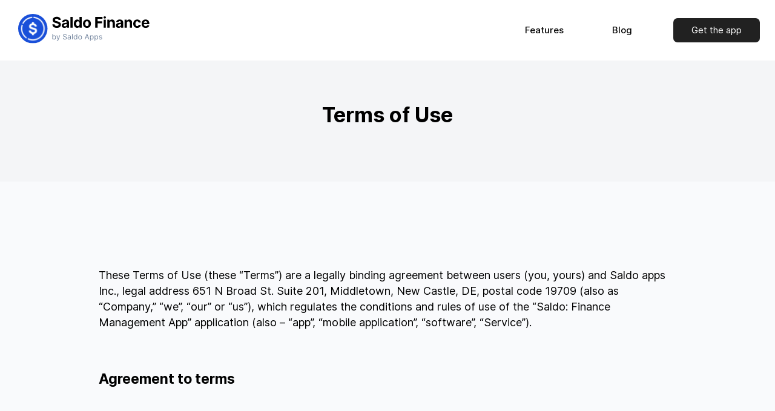

--- FILE ---
content_type: text/html; charset=UTF-8
request_url: https://saldofinanceapp.com/terms-of-use/
body_size: 14256
content:
<!doctype html>
<html lang="en-US">
<head>
	<!-- Google Tag Manager -->
<script>(function(w,d,s,l,i){w[l]=w[l]||[];w[l].push({'gtm.start':
new Date().getTime(),event:'gtm.js'});var f=d.getElementsByTagName(s)[0],
j=d.createElement(s),dl=l!='dataLayer'?'&l='+l:'';j.async=true;j.src=
'https://www.googletagmanager.com/gtm.js?id='+i+dl;f.parentNode.insertBefore(j,f);
})(window,document,'script','dataLayer','GTM-TPVXM92');</script>
<!-- End Google Tag Manager -->
	<meta charset="UTF-8">
	<meta name="google-site-verification" content="NToLMmrHkm4Z-X2p9CTSbbyJR8ttBZBl0xDdJlQ7nX8" />
	<meta name="viewport" content="width=device-width, initial-scale=1">
	<link rel="profile" href="https://gmpg.org/xfn/11">
	<meta property="og:image" content="https://saldofinanceapp.com/wp-content/uploads/2022/03/logo.png">
	<link rel="stylesheet" href="/wp-content/themes/uni/assets/css/main.min.css">
    	<meta name='robots' content='index, follow, max-image-preview:large, max-snippet:-1, max-video-preview:-1' />

	<!-- This site is optimized with the Yoast SEO Premium plugin v17.2 (Yoast SEO v17.2) - https://yoast.com/wordpress/plugins/seo/ -->
	<title>Understand the Terms of Use for Saldo Finance - Your Budgeting Solution</title>
	<meta name="description" content="Access the Terms of Use for Saldo Finance&#039;s comprehensive services and features. Achieve financial control and data protection Saldo Finance by Saldo apps" />
	<link rel="canonical" href="https://saldofinanceapp.com/terms-of-use/" />
	<meta property="og:locale" content="en_US" />
	<meta property="og:type" content="article" />
	<meta property="og:title" content="Terms of Use" />
	<meta property="og:description" content="Access the Terms of Use for Saldo Finance&#039;s comprehensive services and features. Achieve financial control and data protection Saldo Finance by Saldo apps" />
	<meta property="og:url" content="https://saldofinanceapp.com/terms-of-use/" />
	<meta property="og:site_name" content="saldofinanceapp.com" />
	<meta property="article:modified_time" content="2023-08-22T12:21:04+00:00" />
	<meta name="twitter:card" content="summary_large_image" />
	<meta name="twitter:label1" content="Est. reading time" />
	<meta name="twitter:data1" content="10 minutes" />
	<script type="application/ld+json" class="yoast-schema-graph">{"@context":"https://schema.org","@graph":[{"@type":"WebSite","@id":"https://saldofinanceapp.com/#website","url":"https://saldofinanceapp.com/","name":"saldofinanceapp.com","description":"","potentialAction":[{"@type":"SearchAction","target":{"@type":"EntryPoint","urlTemplate":"https://saldofinanceapp.com/?s={search_term_string}"},"query-input":"required name=search_term_string"}],"inLanguage":"en-US"},{"@type":"WebPage","@id":"https://saldofinanceapp.com/terms-of-use/#webpage","url":"https://saldofinanceapp.com/terms-of-use/","name":"Understand the Terms of Use for Saldo Finance - Your Budgeting Solution","isPartOf":{"@id":"https://saldofinanceapp.com/#website"},"datePublished":"2021-09-24T09:40:01+00:00","dateModified":"2023-08-22T12:21:04+00:00","description":"Access the Terms of Use for Saldo Finance's comprehensive services and features. Achieve financial control and data protection Saldo Finance by Saldo apps","breadcrumb":{"@id":"https://saldofinanceapp.com/terms-of-use/#breadcrumb"},"inLanguage":"en-US","potentialAction":[{"@type":"ReadAction","target":["https://saldofinanceapp.com/terms-of-use/"]}]},{"@type":"BreadcrumbList","@id":"https://saldofinanceapp.com/terms-of-use/#breadcrumb","itemListElement":[{"@type":"ListItem","position":1,"name":"\u0413\u043b\u0430\u0432\u043d\u0430\u044f \u0441\u0442\u0440\u0430\u043d\u0438\u0446\u0430","item":"https://saldofinanceapp.com/"},{"@type":"ListItem","position":2,"name":"Terms of Use"}]}]}</script>
	<!-- / Yoast SEO Premium plugin. -->


<link rel="alternate" title="oEmbed (JSON)" type="application/json+oembed" href="https://saldofinanceapp.com/wp-json/oembed/1.0/embed?url=https%3A%2F%2Fsaldofinanceapp.com%2Fterms-of-use%2F" />
<link rel="alternate" title="oEmbed (XML)" type="text/xml+oembed" href="https://saldofinanceapp.com/wp-json/oembed/1.0/embed?url=https%3A%2F%2Fsaldofinanceapp.com%2Fterms-of-use%2F&#038;format=xml" />
<style id='wp-img-auto-sizes-contain-inline-css'>
img:is([sizes=auto i],[sizes^="auto," i]){contain-intrinsic-size:3000px 1500px}
/*# sourceURL=wp-img-auto-sizes-contain-inline-css */
</style>
<style id='wp-emoji-styles-inline-css'>

	img.wp-smiley, img.emoji {
		display: inline !important;
		border: none !important;
		box-shadow: none !important;
		height: 1em !important;
		width: 1em !important;
		margin: 0 0.07em !important;
		vertical-align: -0.1em !important;
		background: none !important;
		padding: 0 !important;
	}
/*# sourceURL=wp-emoji-styles-inline-css */
</style>
<style id='classic-theme-styles-inline-css'>
/*! This file is auto-generated */
.wp-block-button__link{color:#fff;background-color:#32373c;border-radius:9999px;box-shadow:none;text-decoration:none;padding:calc(.667em + 2px) calc(1.333em + 2px);font-size:1.125em}.wp-block-file__button{background:#32373c;color:#fff;text-decoration:none}
/*# sourceURL=/wp-includes/css/classic-themes.min.css */
</style>
<link rel='stylesheet' id='contact-form-7-css' href='https://saldofinanceapp.com/wp-content/plugins/contact-form-7/includes/css/styles.css?ver=5.5.2' media='all' />
<link rel='stylesheet' id='uni-style-css' href='https://saldofinanceapp.com/wp-content/themes/uni/style.css?ver=1.0.0' media='all' />
<link rel='stylesheet' id='tablepress-default-css' href='https://saldofinanceapp.com/wp-content/tablepress-combined.min.css?ver=1' media='all' />
<link rel="https://api.w.org/" href="https://saldofinanceapp.com/wp-json/" /><link rel="alternate" title="JSON" type="application/json" href="https://saldofinanceapp.com/wp-json/wp/v2/pages/30" /><meta name="generator" content="WordPress 6.9" />
<link rel='shortlink' href='https://saldofinanceapp.com/?p=30' />
<link rel="icon" href="https://saldofinanceapp.com/wp-content/uploads/2022/03/cropped-rectangle-198-32x32.png" sizes="32x32" />
<link rel="icon" href="https://saldofinanceapp.com/wp-content/uploads/2022/03/cropped-rectangle-198-192x192.png" sizes="192x192" />
<link rel="apple-touch-icon" href="https://saldofinanceapp.com/wp-content/uploads/2022/03/cropped-rectangle-198-180x180.png" />
<meta name="msapplication-TileImage" content="https://saldofinanceapp.com/wp-content/uploads/2022/03/cropped-rectangle-198-270x270.png" />
<noscript><style id="rocket-lazyload-nojs-css">.rll-youtube-player, [data-lazy-src]{display:none !important;}</style></noscript><style id='global-styles-inline-css'>
:root{--wp--preset--aspect-ratio--square: 1;--wp--preset--aspect-ratio--4-3: 4/3;--wp--preset--aspect-ratio--3-4: 3/4;--wp--preset--aspect-ratio--3-2: 3/2;--wp--preset--aspect-ratio--2-3: 2/3;--wp--preset--aspect-ratio--16-9: 16/9;--wp--preset--aspect-ratio--9-16: 9/16;--wp--preset--color--black: #000000;--wp--preset--color--cyan-bluish-gray: #abb8c3;--wp--preset--color--white: #ffffff;--wp--preset--color--pale-pink: #f78da7;--wp--preset--color--vivid-red: #cf2e2e;--wp--preset--color--luminous-vivid-orange: #ff6900;--wp--preset--color--luminous-vivid-amber: #fcb900;--wp--preset--color--light-green-cyan: #7bdcb5;--wp--preset--color--vivid-green-cyan: #00d084;--wp--preset--color--pale-cyan-blue: #8ed1fc;--wp--preset--color--vivid-cyan-blue: #0693e3;--wp--preset--color--vivid-purple: #9b51e0;--wp--preset--gradient--vivid-cyan-blue-to-vivid-purple: linear-gradient(135deg,rgb(6,147,227) 0%,rgb(155,81,224) 100%);--wp--preset--gradient--light-green-cyan-to-vivid-green-cyan: linear-gradient(135deg,rgb(122,220,180) 0%,rgb(0,208,130) 100%);--wp--preset--gradient--luminous-vivid-amber-to-luminous-vivid-orange: linear-gradient(135deg,rgb(252,185,0) 0%,rgb(255,105,0) 100%);--wp--preset--gradient--luminous-vivid-orange-to-vivid-red: linear-gradient(135deg,rgb(255,105,0) 0%,rgb(207,46,46) 100%);--wp--preset--gradient--very-light-gray-to-cyan-bluish-gray: linear-gradient(135deg,rgb(238,238,238) 0%,rgb(169,184,195) 100%);--wp--preset--gradient--cool-to-warm-spectrum: linear-gradient(135deg,rgb(74,234,220) 0%,rgb(151,120,209) 20%,rgb(207,42,186) 40%,rgb(238,44,130) 60%,rgb(251,105,98) 80%,rgb(254,248,76) 100%);--wp--preset--gradient--blush-light-purple: linear-gradient(135deg,rgb(255,206,236) 0%,rgb(152,150,240) 100%);--wp--preset--gradient--blush-bordeaux: linear-gradient(135deg,rgb(254,205,165) 0%,rgb(254,45,45) 50%,rgb(107,0,62) 100%);--wp--preset--gradient--luminous-dusk: linear-gradient(135deg,rgb(255,203,112) 0%,rgb(199,81,192) 50%,rgb(65,88,208) 100%);--wp--preset--gradient--pale-ocean: linear-gradient(135deg,rgb(255,245,203) 0%,rgb(182,227,212) 50%,rgb(51,167,181) 100%);--wp--preset--gradient--electric-grass: linear-gradient(135deg,rgb(202,248,128) 0%,rgb(113,206,126) 100%);--wp--preset--gradient--midnight: linear-gradient(135deg,rgb(2,3,129) 0%,rgb(40,116,252) 100%);--wp--preset--font-size--small: 13px;--wp--preset--font-size--medium: 20px;--wp--preset--font-size--large: 36px;--wp--preset--font-size--x-large: 42px;--wp--preset--spacing--20: 0.44rem;--wp--preset--spacing--30: 0.67rem;--wp--preset--spacing--40: 1rem;--wp--preset--spacing--50: 1.5rem;--wp--preset--spacing--60: 2.25rem;--wp--preset--spacing--70: 3.38rem;--wp--preset--spacing--80: 5.06rem;--wp--preset--shadow--natural: 6px 6px 9px rgba(0, 0, 0, 0.2);--wp--preset--shadow--deep: 12px 12px 50px rgba(0, 0, 0, 0.4);--wp--preset--shadow--sharp: 6px 6px 0px rgba(0, 0, 0, 0.2);--wp--preset--shadow--outlined: 6px 6px 0px -3px rgb(255, 255, 255), 6px 6px rgb(0, 0, 0);--wp--preset--shadow--crisp: 6px 6px 0px rgb(0, 0, 0);}:where(.is-layout-flex){gap: 0.5em;}:where(.is-layout-grid){gap: 0.5em;}body .is-layout-flex{display: flex;}.is-layout-flex{flex-wrap: wrap;align-items: center;}.is-layout-flex > :is(*, div){margin: 0;}body .is-layout-grid{display: grid;}.is-layout-grid > :is(*, div){margin: 0;}:where(.wp-block-columns.is-layout-flex){gap: 2em;}:where(.wp-block-columns.is-layout-grid){gap: 2em;}:where(.wp-block-post-template.is-layout-flex){gap: 1.25em;}:where(.wp-block-post-template.is-layout-grid){gap: 1.25em;}.has-black-color{color: var(--wp--preset--color--black) !important;}.has-cyan-bluish-gray-color{color: var(--wp--preset--color--cyan-bluish-gray) !important;}.has-white-color{color: var(--wp--preset--color--white) !important;}.has-pale-pink-color{color: var(--wp--preset--color--pale-pink) !important;}.has-vivid-red-color{color: var(--wp--preset--color--vivid-red) !important;}.has-luminous-vivid-orange-color{color: var(--wp--preset--color--luminous-vivid-orange) !important;}.has-luminous-vivid-amber-color{color: var(--wp--preset--color--luminous-vivid-amber) !important;}.has-light-green-cyan-color{color: var(--wp--preset--color--light-green-cyan) !important;}.has-vivid-green-cyan-color{color: var(--wp--preset--color--vivid-green-cyan) !important;}.has-pale-cyan-blue-color{color: var(--wp--preset--color--pale-cyan-blue) !important;}.has-vivid-cyan-blue-color{color: var(--wp--preset--color--vivid-cyan-blue) !important;}.has-vivid-purple-color{color: var(--wp--preset--color--vivid-purple) !important;}.has-black-background-color{background-color: var(--wp--preset--color--black) !important;}.has-cyan-bluish-gray-background-color{background-color: var(--wp--preset--color--cyan-bluish-gray) !important;}.has-white-background-color{background-color: var(--wp--preset--color--white) !important;}.has-pale-pink-background-color{background-color: var(--wp--preset--color--pale-pink) !important;}.has-vivid-red-background-color{background-color: var(--wp--preset--color--vivid-red) !important;}.has-luminous-vivid-orange-background-color{background-color: var(--wp--preset--color--luminous-vivid-orange) !important;}.has-luminous-vivid-amber-background-color{background-color: var(--wp--preset--color--luminous-vivid-amber) !important;}.has-light-green-cyan-background-color{background-color: var(--wp--preset--color--light-green-cyan) !important;}.has-vivid-green-cyan-background-color{background-color: var(--wp--preset--color--vivid-green-cyan) !important;}.has-pale-cyan-blue-background-color{background-color: var(--wp--preset--color--pale-cyan-blue) !important;}.has-vivid-cyan-blue-background-color{background-color: var(--wp--preset--color--vivid-cyan-blue) !important;}.has-vivid-purple-background-color{background-color: var(--wp--preset--color--vivid-purple) !important;}.has-black-border-color{border-color: var(--wp--preset--color--black) !important;}.has-cyan-bluish-gray-border-color{border-color: var(--wp--preset--color--cyan-bluish-gray) !important;}.has-white-border-color{border-color: var(--wp--preset--color--white) !important;}.has-pale-pink-border-color{border-color: var(--wp--preset--color--pale-pink) !important;}.has-vivid-red-border-color{border-color: var(--wp--preset--color--vivid-red) !important;}.has-luminous-vivid-orange-border-color{border-color: var(--wp--preset--color--luminous-vivid-orange) !important;}.has-luminous-vivid-amber-border-color{border-color: var(--wp--preset--color--luminous-vivid-amber) !important;}.has-light-green-cyan-border-color{border-color: var(--wp--preset--color--light-green-cyan) !important;}.has-vivid-green-cyan-border-color{border-color: var(--wp--preset--color--vivid-green-cyan) !important;}.has-pale-cyan-blue-border-color{border-color: var(--wp--preset--color--pale-cyan-blue) !important;}.has-vivid-cyan-blue-border-color{border-color: var(--wp--preset--color--vivid-cyan-blue) !important;}.has-vivid-purple-border-color{border-color: var(--wp--preset--color--vivid-purple) !important;}.has-vivid-cyan-blue-to-vivid-purple-gradient-background{background: var(--wp--preset--gradient--vivid-cyan-blue-to-vivid-purple) !important;}.has-light-green-cyan-to-vivid-green-cyan-gradient-background{background: var(--wp--preset--gradient--light-green-cyan-to-vivid-green-cyan) !important;}.has-luminous-vivid-amber-to-luminous-vivid-orange-gradient-background{background: var(--wp--preset--gradient--luminous-vivid-amber-to-luminous-vivid-orange) !important;}.has-luminous-vivid-orange-to-vivid-red-gradient-background{background: var(--wp--preset--gradient--luminous-vivid-orange-to-vivid-red) !important;}.has-very-light-gray-to-cyan-bluish-gray-gradient-background{background: var(--wp--preset--gradient--very-light-gray-to-cyan-bluish-gray) !important;}.has-cool-to-warm-spectrum-gradient-background{background: var(--wp--preset--gradient--cool-to-warm-spectrum) !important;}.has-blush-light-purple-gradient-background{background: var(--wp--preset--gradient--blush-light-purple) !important;}.has-blush-bordeaux-gradient-background{background: var(--wp--preset--gradient--blush-bordeaux) !important;}.has-luminous-dusk-gradient-background{background: var(--wp--preset--gradient--luminous-dusk) !important;}.has-pale-ocean-gradient-background{background: var(--wp--preset--gradient--pale-ocean) !important;}.has-electric-grass-gradient-background{background: var(--wp--preset--gradient--electric-grass) !important;}.has-midnight-gradient-background{background: var(--wp--preset--gradient--midnight) !important;}.has-small-font-size{font-size: var(--wp--preset--font-size--small) !important;}.has-medium-font-size{font-size: var(--wp--preset--font-size--medium) !important;}.has-large-font-size{font-size: var(--wp--preset--font-size--large) !important;}.has-x-large-font-size{font-size: var(--wp--preset--font-size--x-large) !important;}
/*# sourceURL=global-styles-inline-css */
</style>
</head>

<body class="wp-singular page-template-default page page-id-30 wp-theme-uni preload">
	<!-- Google Tag Manager (noscript) -->
<noscript><iframe src="https://www.googletagmanager.com/ns.html?id=GTM-TPVXM92"
height="0" width="0" style="display:none;visibility:hidden"></iframe></noscript>
<!-- End Google Tag Manager (noscript) -->


<div class="page-wrapper">
		<header class="header">

    <div class="header__inner">
        <a href="https://saldofinanceapp.com" class="logo header__logo">
            <img width="217" src="data:image/svg+xml,%3Csvg%20xmlns='http://www.w3.org/2000/svg'%20viewBox='0%200%20217%200'%3E%3C/svg%3E" alt="Terms of Use (5) | Saldofinanceapp.com" data-lazy-src="https://saldofinanceapp.com/wp-content/uploads/2022/03/logo-1.svg"><noscript><img width="217" src="https://saldofinanceapp.com/wp-content/uploads/2022/03/logo-1.svg" alt="Terms of Use (5) | Saldofinanceapp.com"></noscript>
        </a>
        <nav class="header__navigation">
            <a href="https://saldofinanceapp.com" class="logo header__navigation-logo">
                <img width="217" src="data:image/svg+xml,%3Csvg%20xmlns='http://www.w3.org/2000/svg'%20viewBox='0%200%20217%200'%3E%3C/svg%3E" alt="Terms of Use (6) | Saldofinanceapp.com" data-lazy-src="https://saldofinanceapp.com/wp-content/uploads/2022/03/logo-1.svg"><noscript><img width="217" src="https://saldofinanceapp.com/wp-content/uploads/2022/03/logo-1.svg" alt="Terms of Use (6) | Saldofinanceapp.com"></noscript>
            </a>
			<ul id="menu-top-menu" class="menu"><li id="menu-item-2671" class="menu-item menu-item-type-post_type menu-item-object-page menu-item-home menu-item-has-children menu-item-2671"><a href="https://saldofinanceapp.com/">Features</a>
<ul class="sub-menu">
	<li id="menu-item-2672" class="menu-item menu-item-type-post_type menu-item-object-page menu-item-2672"><a href="https://saldofinanceapp.com/budgeting/">Budget Planning</a></li>
	<li id="menu-item-2674" class="menu-item menu-item-type-post_type menu-item-object-page menu-item-2674"><a href="https://saldofinanceapp.com/track-bills-subscriptions/">Track Bills &#038; Subscriptions</a></li>
	<li id="menu-item-2675" class="menu-item menu-item-type-post_type menu-item-object-page menu-item-2675"><a href="https://saldofinanceapp.com/funds/">All Your Funds in One Place</a></li>
	<li id="menu-item-2676" class="menu-item menu-item-type-post_type menu-item-object-page menu-item-2676"><a href="https://saldofinanceapp.com/bank-connection/">Bank to Sync</a></li>
	<li id="menu-item-2673" class="menu-item menu-item-type-post_type menu-item-object-page menu-item-2673"><a href="https://saldofinanceapp.com/spending/">Expense Tracking</a></li>
</ul>
</li>
<li id="menu-item-2832" class="menu-item menu-item-type-post_type menu-item-object-page menu-item-2832"><a href="https://saldofinanceapp.com/blog/">Blog</a></li>
</ul>            <div class="header__buttons">
                <a href="https://app.saldoapps.com/" class="header__btn btn btn--black" rel="nofollow">Get the app</a>
                                            </div>
            <div class="header__mobile-buttons">
                                                <a href="https://play.google.com/store/apps/details?id=com.saldo.finance" rel="nofollow" target="" class="header__mobile-btn">
                    <picture>
                        <source data-lazy-srcset="/wp-content/themes/uni/assets/images/dist/google-play.webp 1x, /wp-content/themes/uni/assets/images/dist/google-play@2x.webp 2x" type="image/webp">
                        <source data-lazy-srcset="/wp-content/themes/uni/assets/images/dist/google-play.png 1x, /wp-content/themes/uni/assets/images/dist/google-play@2x.png 2x" type="image/png">
                        <img width="167" src="data:image/svg+xml,%3Csvg%20xmlns='http://www.w3.org/2000/svg'%20viewBox='0%200%20167%200'%3E%3C/svg%3E" alt="Terms of Use (7) | Saldofinanceapp.com" data-lazy-src="/wp-content/themes/uni/assets/images/dist/google-play.png"><noscript><img width="167" src="/wp-content/themes/uni/assets/images/dist/google-play.png" alt="Terms of Use (7) | Saldofinanceapp.com"></noscript>
                    </picture>
                </a>
                                                                <a href="https://apps.apple.com/app/saldo-finance-management-app/id1593860816" rel="nofollow" target="" class="header__mobile-btn">
                    <picture>
                        <source data-lazy-srcset="/wp-content/themes/uni/assets/images/dist/app-store.webp 1x, /wp-content/themes/uni/assets/images/dist/app-store@2x.webp 2x" type="image/webp">
                        <source data-lazy-srcset="/wp-content/themes/uni/assets/images/dist/app-store.png 1x, /wp-content/themes/uni/assets/images/dist/app-store@2x.png 2x" type="image/png">
                        <img width="168" src="data:image/svg+xml,%3Csvg%20xmlns='http://www.w3.org/2000/svg'%20viewBox='0%200%20168%200'%3E%3C/svg%3E" alt="Terms of Use (8) | Saldofinanceapp.com" data-lazy-src="/wp-content/themes/uni/assets/images/dist/app-store.png"><noscript><img width="168" src="/wp-content/themes/uni/assets/images/dist/app-store.png" alt="Terms of Use (8) | Saldofinanceapp.com"></noscript>
                    </picture>
                </a>
                 
            </div>
        </nav>
        <div class="header__menu-btn">
            <span></span>
            <span></span>
            <span></span>
        </div>
    </div>
</header>
<main class="main">
            <section class="page-head">
                <div class="page-head__inner">
                    <h1>Terms of Use</h1>
                </div>
            </section>

            <section class="specialty">
                <div class="container">
                    <div class="specialty__inner">
					<div class="text-box" style="white-space: pre-line;">

<span style="font-weight: 400;">These Terms of Use (these &#8220;Terms&#8221;) are a legally binding agreement between users (you, yours) and Saldo apps Inc., </span><span style="font-weight: 400;">legal address 651 N Broad St. Suite 201, Middletown, New Castle, DE, postal code 19709 </span><span style="font-weight: 400;">(also as &#8220;Company,&#8221; &#8220;we&#8221;, “our” or &#8220;us&#8221;), which regulates the conditions and rules of use of the “</span><span style="font-weight: 400;">Saldo: Finance Management App</span><span style="font-weight: 400;">” application (also &#8211; “app”, “mobile application”, “software”, “Service”). </span>

&nbsp;
<h3><b>Agreement to terms </b></h3>
&nbsp;

<span style="font-weight: 400;">Before using our application, please read carefully the terms of use of the “</span><span style="font-weight: 400;">Saldo: Finance Management App</span><span style="font-weight: 400;">” application, as well as the </span><a href="https://saldofinanceapp.com/privacy-policy/"><span style="font-weight: 400;">privacy policy</span></a><span style="font-weight: 400;">. If you do not agree with all of these Terms and</span> <a href="https://saldofinanceapp.com/privacy-policy/"><span style="font-weight: 400;">privacy policy</span></a><span style="font-weight: 400;">, </span><span style="font-weight: 400;">then you are prohibited from using the app and you must discontinue use immediately. </span>

&nbsp;

<span style="font-weight: 400;">By checking the box &#8220;I have read and agree&#8221; when registering and/or paying for a subscription using an online payment method for payment and/or access to the application, the user agrees to the terms of use and privacy policy. </span>

&nbsp;

<span style="font-weight: 400;">You also certify that you have full legal capacity and capacity and are of the age required by the law of Delaware, or your country or state of the US of which you are a citizen, to accept these terms.</span>

&nbsp;

<span style="font-weight: 400;">By using the application YOU MESSAGE TO US that: (i) YOU READ, UNDERSTAND, AND AGREE TO THIS TERMS OF USE AND PRIVACY POLICY, AND (ii) YOU ARE MORE than 14 years old (or EXCEED THAT YOUR PTA or guardian reads and AGREE TO THIS TERMS OF USE AND PRIVACY POLICY FOR YOU). If you don’t accept and agree to this Terms of Use and privacy policy, you must immediately stop using our app.</span>

&nbsp;

<span style="font-weight: 400;">You used our app based on “as is” and as you currently see it. We don’t give any guarantees and are not responsible for not meeting your expectations, hopes, assumptions from using our application.</span>

&nbsp;

<span style="font-weight: 400;">We may modify these Terms from time to time. The updated version of these Terms of Use will be effective as soon as it is accessible. You are responsible for reviewing these Terms to stay informed of updates. Your continued use of our app represents that you have accepted such changes.</span>

&nbsp;

<span style="font-weight: 400;">The terms of the privacy policy and other supplemental terms and conditions or documents that may be posted on the app from time to time are expressly incorporated by reference.</span>

&nbsp;
<h3><b>Use of the app and its functions.</b></h3>
<span style="font-weight: 400;">Key Features:</span>

<span style="font-weight: 400;">&#8211; Connect bank accounts to track income and expenses automatically;</span>

<span style="font-weight: 400;">&#8211; Track your cash or any other kind of funds manually;</span>

<span style="font-weight: 400;">&#8211; Create and edit custom categories;</span>

<span style="font-weight: 400;">&#8211; Create automated rules to tune categorization to your needs;</span>

<span style="font-weight: 400;">&#8211; Monthly budgeting;</span>

&nbsp;
<h3><b>End-user license agreement (EULA)</b></h3>
<span style="font-weight: 400;">We grant you a personal, worldwide, revocable, non-transferable, and non-exclusive license to access and use them  for personal and non-commercial purposes under these Terms.</span>

&nbsp;

<span style="font-weight: 400;">This license is for the sole purpose of enabling you to enjoy the benefits of the software, as stated herein, and also for your personal use only.</span>

&nbsp;

<span style="font-weight: 400;">Under this license, it is prohibited to use the app or any of its materials, including but not limited to parts of it for commercial, promotional purposes, without the prior written consent of the Company. User has no right: </span>
<ol>
 	<li style="font-weight: 400;" aria-level="1"><span style="font-weight: 400;">copy or reproduce the software or any part of the software other than under the license granted in this terms of use;</span></li>
 	<li style="font-weight: 400;" aria-level="1"><span style="font-weight: 400;">sell, resell, rent, lease, loan, supply, distribute, redistribute, publish or republish the Software or any part of the software;</span></li>
 	<li style="font-weight: 400;" aria-level="1"><span style="font-weight: 400;">modify, alter, adapt, translate or edit, or create derivative works of, the software or any part of the software;</span></li>
 	<li style="font-weight: 400;" aria-level="1"><span style="font-weight: 400;">reverse engineer, decompile, disassemble the software or any part of the software</span><span style="font-weight: 400;">;</span></li>
 	<li style="font-weight: 400;" aria-level="1"><span style="font-weight: 400;">copy, modify, transmit, distribute, publicly display, demonstrate, create any derivative works (products); use or in any way reproduce any copyrighted materials, images, screenshots, trademarks, trade names, proprietary information, services marks, and other objects of intellectual property available on the app;</span></li>
 	<li style="font-weight: 400;" aria-level="1"><span style="font-weight: 400;">this list is not exhaustive.</span></li>
</ol>
&nbsp;

<span style="font-weight: 400;">The license doesn’t provide for any transfer (alienation) of intellectual property rights belonging to the Company.</span>

&nbsp;
<h3><b>Property rights</b></h3>
<span style="font-weight: 400;">The app and its original content, design and appearance elements, software GUI,  including but not limited to UI/UX design, icons, images, photographs, features and functionality are and will remain the exclusive property of the Company and its licensors. </span>

&nbsp;

<span style="font-weight: 400;">The app is protected by copyright, trademark, and other laws around the world. </span>

&nbsp;

<span style="font-weight: 400;">Our trademarks and trade dress may not be used in connection with any product or service without our prior written consent.</span>

&nbsp;
<h3><b>Subscriptions </b></h3>
<span style="font-weight: 400;">The cost and type of subscription are available to users in the app. The subscription is purchased through the Apple Pay or Google Pay system. The order of refund of purchase for subscription is regulated by Apple store and Google play rules.</span>

&nbsp;

<span style="font-weight: 400;">Some of our subscriptions include a free trial period, where you can experience the mobile application at no cost. Subscription with the free trial period will automatically renew to a paid subscription once your free trial expires. If you decide to unsubscribe from a paid subscription before Apple Pay or Google Pay starts charging your payment method, cancel the subscription before the free trial ends.</span>

&nbsp;

<span style="font-weight: 400;">Payment will be charged to your credit/debit card through your Account on the App store (Apple ID) or Google play. You choose one of our subscriptions and confirm your purchase. Paid subscriptions automatically renew unless auto-renew is turned off until canceled in the Manage Subscriptions section of your account settings.</span>

&nbsp;
<h3><b>Indemnification  </b></h3>
<span style="font-weight: 400;">You agree to defend, indemnify and hold us harmless and our licensee and licensors, and their employees, contractors, agents, officers, and directors, from and against any and all claims, damages, obligations, losses, liabilities, costs, or debt, and expenses (including but not limited to attorney&#8217;s fees), resulting from or arising out of: </span>
<ul>
 	<li style="font-weight: 400;" aria-level="1"><span style="font-weight: 400;">your use and access to the app;</span></li>
 	<li style="font-weight: 400;" aria-level="1"><span style="font-weight: 400;">a breach of these Terms.</span></li>
</ul>
&nbsp;
<h3><b>Limitation Of Liability</b><span style="font-weight: 400;">  </span></h3>
<span style="font-weight: 400;">In no event shall Company, nor its directors, employees, partners, agents, suppliers, or affiliates, be liable for any indirect, incidental, special, consequential or punitive damages, including without limitation, loss of profits, data, use, goodwill, or other intangible losses, resulting from:</span>
<ul>
 	<li style="font-weight: 400;" aria-level="1"><span style="font-weight: 400;">your access to or use of or inability to access or use the Service; </span></li>
 	<li style="font-weight: 400;" aria-level="1"><span style="font-weight: 400;">any conduct or content of any third party on the Service; </span></li>
 	<li style="font-weight: 400;" aria-level="1"><span style="font-weight: 400;">any content obtained from the Service; and </span></li>
 	<li style="font-weight: 400;" aria-level="1"><span style="font-weight: 400;">unauthorized access, use or alteration of your transmissions or content, whether based on warranty, contract, tort (including negligence) or any other legal theory, whether we have been informed of the possibility of such damage, and even if a remedy set forth herein is found to have failed of its essential purpose;</span></li>
 	<li style="font-weight: 400;" aria-level="1"><span style="font-weight: 400;">violations by users or third parties of the rights to intellectual property of third parties, admitted using our service;</span></li>
 	<li style="font-weight: 400;" aria-level="1"><span style="font-weight: 400;">cases where the functionality of the service is disrupted or limited as a result of a malfunction of a mobile device, Internet provider or mobile operator services;</span></li>
</ul>
&nbsp;
<h3><b>Disclaimer</b><span style="font-weight: 400;">  </span></h3>
<span style="font-weight: 400;">Your use of the Service is at your sole risk. The Service is provided on an &#8220;AS IS&#8221; and &#8220;AS AVAILABLE&#8221; basis. The Service is provided without warranties of any kind, whether express or implied, including, but not limited to, implied warranties of merchantability, fitness for a particular purpose, non-infringement, or course of performance.</span>

&nbsp;

<span style="font-weight: 400;">We  do not warrant that </span>

<span style="font-weight: 400;">a) the Service will function uninterrupted, secure, or available at any particular time or location; </span>
<ul>
 	<li style="font-weight: 400;" aria-level="1"><span style="font-weight: 400;">any errors or defects will be corrected; </span></li>
 	<li style="font-weight: 400;" aria-level="1"><span style="font-weight: 400;">the Service is free of viruses or other harmful components; or</span></li>
 	<li style="font-weight: 400;" aria-level="1"><span style="font-weight: 400;">the results of using the Service will meet your requirements.</span></li>
</ul>
&nbsp;

<span style="font-weight: 400;">Some jurisdictions do not allow the exclusion of certain warranties or the exclusion or limitation of liability for consequential or incidental damages, so the limitations above may not apply to you.</span>

&nbsp;
<h3><b>Personal data</b></h3>
<span style="font-weight: 400;">We collect and process your data to provide our services in using the app. In the</span> <a href="https://saldofinanceapp.com/privacy-policy/"><span style="font-weight: 400;">privacy policy</span></a><span style="font-weight: 400;"> section, </span><span style="font-weight: 400;">we describe in detail how your data can be collected, processed, and transmitted.</span>

&nbsp;
<h3><b>User guarantees</b></h3>
<span style="font-weight: 400;">By using, or visiting our app you guarantee:</span>
<ol>
 	<li style="font-weight: 400;" aria-level="1"><span style="font-weight: 400;">the compliance with age restrictions;</span></li>
 	<li style="font-weight: 400;" aria-level="1"><span style="font-weight: 400;">that you will use the app for personal use;</span></li>
 	<li style="font-weight: 400;" aria-level="1"><span style="font-weight: 400;">that you have all the powers (competence and legal capacity) required by law to accept these terms.</span></li>
 	<li style="font-weight: 400;" aria-level="1"><span style="font-weight: 400;">that you will not use the services: for fraud, other atrocities; insults defaming the honor and dignity of other users; distribute obscene content; distribute pornographic content; unapproved collect, process, and distribution of personal data of other users;</span></li>
 	<li style="font-weight: 400;" aria-level="1"><span style="font-weight: 400;">not to violate the terms and conditions established by this agreement;</span></li>
 	<li style="font-weight: 400;" aria-level="1"><span style="font-weight: 400;">not to violate the rights of other users including but not limited to the intellectual property rights of third parties.</span></li>
 	<li style="font-weight: 400;" aria-level="1"><span style="font-weight: 400;">that you will not pass malicious software.</span></li>
</ol>
&nbsp;
<h3><b>Dispute resolution</b></h3>
&nbsp;

<span style="font-weight: 400;">In case of disputes concerning the terms of this document between users and the Company, the settlement of the subject of the dispute shall be resolved in a pre-trial manner through negotiations and agreement on the peaceful settlement of the dispute.</span>

&nbsp;

<span style="font-weight: 400;">Users&#8217; complaints and claims are accepted to the email address </span><span style="font-weight: 400;"><a href="/cdn-cgi/l/email-protection" class="__cf_email__" data-cfemail="b6c5c3c6c6d9c4c2f6c5d7dad2d9d7c6c6c598d5d9db">[email&#160;protected]</a></span><span style="font-weight: 400;">. Our support services will contact you in the shortest lines. The time limit for the consideration of a complaint or claim is 14 days. </span>

&nbsp;

<span style="font-weight: 400;">In case of failure to reach an agreement on the peaceful settlement of the dispute, any dispute, controversy, proceedings or claim of whatever nature arising out of or in connection with or in any way relating to this Agreement or its formation, shall be governed by and construed in accordance with the Laws and Regulations of the US and state Delaware. </span>

&nbsp;

<span style="font-weight: 400;">If for any reason a court of competent jurisdiction finds any provision of this Terms, or a portion thereof, to be unenforceable, that provision shall be enforced to the maximum extent permissible to affect the intent of this Terms, and the remainder of this Terms shall continue in full force and effect. A printed version of these Terms shall be admissible in judicial or administrative proceedings.</span>

&nbsp;
<h3><b>Termination</b></h3>
<span style="font-weight: 400;">These Terms shall remain in full force and effect while you use our software.</span>

&nbsp;

<span style="font-weight: 400;">Without limiting any other provision of these Terms, we reserve the right to, in our sole discretion and without notice or liability, deny access to and use of the our app (including blocking certain IP addresses), to any person for any reason including without limitation for breach of any representation, warranty or covenant contained in these Terms or of any applicable law or regulation.</span>

&nbsp;

<span style="font-weight: 400;">If we determine, in our sole discretion, that your use of our app is in breach of these Terms or of any applicable law or regulation, we may terminate your use or participation in the app any time, without warning, in our sole discretion.</span>

&nbsp;
<h3><b>Terms of use changing</b></h3>
<span style="font-weight: 400;">We are constantly working on the development of our service, as well as the services that we provide, for more convenient and comfortable use. Therefore, the policy of using the service may be changed from time to time and supplemented by new provisions.</span>

&nbsp;

<span style="font-weight: 400;">When the terms change, we will notify you in advance of such changes so that you can familiarize yourself with the new terms and conditions.</span>

&nbsp;
<h3><b>Governing Law</b><span style="font-weight: 400;">  </span></h3>
<span style="font-weight: 400;">This Agreement shall be governed by and construed in accordance with the Laws and Regulations of the US and the state of Delaware. The Parties irrevocably submit to the exclusive jurisdiction of the courts of the state of Delaware to hear and determine any suit, action, or proceedings or settle any dispute arising out of or in connection with this Agreement and to enforce any judgment.</span>

&nbsp;
<h3><b>Miscellaneous</b></h3>
<span style="font-weight: 400;">The company may freely assign its rights and/or obligations under this agreement without the user&#8217;s consent. Save as expressly provided in this agreement, the users must not assign, transfer, charge, license or otherwise dispose of or deal in this agreement and/or any of its rights and/or obligations.</span>

&nbsp;

<span style="font-weight: 400;">Upon termination, all provisions of these Terms, which, by their nature, should survive termination, shall survive termination, including, without limitation, ownership provisions, warranty disclaimers, and limitations of liability.</span>

&nbsp;

<span style="font-weight: 400;">All claims between the parties related to these Terms will be litigated individually and the parties will not consolidate or seek class treatment for any claim unless previously agreed to in writing by the parties.</span>

&nbsp;

<span style="font-weight: 400;">Contacts for use by users: </span><a href="/cdn-cgi/l/email-protection#9eedebeeeef1eceadeedfff2faf1ffeeeeedb0fdf1f3"><span style="font-weight: 400;"><span class="__cf_email__" data-cfemail="34474144445b464074475558505b554444471a575b59">[email&#160;protected]</span></span></a><span style="font-weight: 400;">.</span>

</div>                    </div>
                </div>
            </section>
		</main>

<footer class="footer">
			<div class="footer__container">
				<div class="footer__inner">
					<div class="footer__info">
						<a href="https://saldofinanceapp.com" class="logo footer__logo">
							<img width="217" src="data:image/svg+xml,%3Csvg%20xmlns='http://www.w3.org/2000/svg'%20viewBox='0%200%20217%200'%3E%3C/svg%3E" alt="Terms of Use (11) | Saldofinanceapp.com" data-lazy-src="https://saldofinanceapp.com/wp-content/uploads/2022/03/logo_white.svg"><noscript><img width="217" src="https://saldofinanceapp.com/wp-content/uploads/2022/03/logo_white.svg" alt="Terms of Use (11) | Saldofinanceapp.com"></noscript>
						</a>
						<div class="footer__text">
							Saldo Finance is a tool that makes your personal finance management effortless. 						</div>
						<div class="footer__buttons">
							        													<a class="footer__btn" href="https://apps.apple.com/app/saldo-finance-management-app/id1593860816" target="">
									<picture>
										<source data-lazy-srcset="/wp-content/themes/uni/assets/images/dist/app-store.webp 1x, /wp-content/themes/uni/assets/images/dist/app-store@2x.webp 2x" type="image/webp">
										<source data-lazy-srcset="/wp-content/themes/uni/assets/images/dist/app-store.png 1x, /wp-content/themes/uni/assets/images/dist/app-store@2x.png 2x" type="image/png">
										<img width="168" src="data:image/svg+xml,%3Csvg%20xmlns='http://www.w3.org/2000/svg'%20viewBox='0%200%20168%200'%3E%3C/svg%3E" alt="Terms of Use (12) | Saldofinanceapp.com" data-lazy-src="/wp-content/themes/uni/assets/images/dist/app-store.png"><noscript><img width="168" src="/wp-content/themes/uni/assets/images/dist/app-store.png" alt="Terms of Use (12) | Saldofinanceapp.com"></noscript>
									</picture>
								</a>
							 
							    														<a class="footer__btn" href="https://play.google.com/store/apps/details?id=com.saldo.finance" target="">
									<picture>
										<source data-lazy-srcset="/wp-content/themes/uni/assets/images/dist/google-play.webp 1x, /wp-content/themes/uni/assets/images/dist/google-play@2x.webp 2x" type="image/webp">
										<source data-lazy-srcset="/wp-content/themes/uni/assets/images/dist/google-play.png 1x, /wp-content/themes/uni/assets/images/dist/google-play@2x.png 2x" type="image/png">
										<img width="167" src="data:image/svg+xml,%3Csvg%20xmlns='http://www.w3.org/2000/svg'%20viewBox='0%200%20167%200'%3E%3C/svg%3E" alt="Terms of Use (13) | Saldofinanceapp.com" data-lazy-src="/wp-content/themes/uni/assets/images/dist/google-play.png"><noscript><img width="167" src="/wp-content/themes/uni/assets/images/dist/google-play.png" alt="Terms of Use (13) | Saldofinanceapp.com"></noscript>
									</picture>
								</a>
							 
						</div>
					</div>
					<div class="footer__nav">
							<ul class="footer__list"><li class="footer__label">RESOURCES</li><li id="menu-item-11970" class="menu-item menu-item-type-custom menu-item-object-custom menu-item-11970"><a target="_blank" href="https://saldoapps.com/saldo-finance-terms-of-use/">Terms of Use</a></li>
<li id="menu-item-11969" class="menu-item menu-item-type-custom menu-item-object-custom menu-item-11969"><a target="_blank" href="https://saldoapps.com/saldo-finance-privacy-policy/">Privacy Policy</a></li>
<li id="menu-item-381" class="menu-item menu-item-type-post_type menu-item-object-page menu-item-381"><a href="https://saldofinanceapp.com/cookie-policy/">Cookie Policy</a></li>
<li id="menu-item-382" class="menu-item menu-item-type-post_type menu-item-object-page menu-item-382"><a href="https://saldofinanceapp.com/support/">Support</a></li>
</ul>							<ul class="footer__list"><li class="footer__label">PRODUCT</li><li id="menu-item-2681" class="menu-item menu-item-type-post_type menu-item-object-page menu-item-2681"><a href="https://saldofinanceapp.com/budgeting/">Budget Planning</a></li>
<li id="menu-item-2682" class="menu-item menu-item-type-post_type menu-item-object-page menu-item-2682"><a href="https://saldofinanceapp.com/spending/">Expense Tracking</a></li>
<li id="menu-item-2683" class="menu-item menu-item-type-post_type menu-item-object-page menu-item-2683"><a href="https://saldofinanceapp.com/track-bills-subscriptions/">Track Bills &#038; Subscriptions</a></li>
<li id="menu-item-5386" class="menu-item menu-item-type-post_type menu-item-object-page menu-item-5386"><a href="https://saldofinanceapp.com/faq/">FAQ</a></li>
</ul>													<ul class="footer__list"><li class="footer__label">COMPANY</li><li id="menu-item-377" class="menu-item menu-item-type-post_type menu-item-object-page menu-item-377"><a href="https://saldofinanceapp.com/contacts/">Contact us</a></li>
</ul>												</div>
					
				</div>
			</div>
			<div class="footer__bottom">
				<div class="footer__container">
					<div class="footer__copy">© 2026 Saldo Finance by Saldo Apps</div>
				</div>
			</div>
		</footer>
		<div class="overlay"></div>

	</div>
<!-- 	<div class="modal micromodal-slide" id="modal-download">
    <div class="modal__overlay" tabindex="-1" data-micromodal-close>
        <div class="modal__container">
            <div class="modal__inner">
                <div class="modal__content">
                    <div class="modal__logo">
                        <img src="data:image/svg+xml,%3Csvg%20xmlns='http://www.w3.org/2000/svg'%20viewBox='0%200%200%200'%3E%3C/svg%3E" alt="Terms of Use (14) | Saldofinanceapp.com" data-lazy-src="/wp-content/themes/uni/assets/images/dist/logo-modal.svg"><noscript><img src="/wp-content/themes/uni/assets/images/dist/logo-modal.svg" alt="Terms of Use (14) | Saldofinanceapp.com"></noscript>
                    </div>
                    <div class="modal__text">
                        Download app for your device. It’s free
                    </div>
                    <div class="modal__buttons">
						    					                        <a href="https://play.google.com/store/apps/details?id=com.saldo.finance" rel="nofollow" target="" class="modal__btn">
                            <img width="220" src="data:image/svg+xml,%3Csvg%20xmlns='http://www.w3.org/2000/svg'%20viewBox='0%200%20220%200'%3E%3C/svg%3E" data-lazy-srcset="/wp-content/themes/uni/assets/images/dist/google-play.png 1x, /wp-content/themes/uni/assets/images/dist/google-play@2x.png 2x" alt="Terms of Use (15) | Saldofinanceapp.com" data-lazy-src="/wp-content/themes/uni/assets/images/dist/google-play.png"><noscript><img width="220" src="/wp-content/themes/uni/assets/images/dist/google-play.png" srcset="/wp-content/themes/uni/assets/images/dist/google-play.png 1x, /wp-content/themes/uni/assets/images/dist/google-play@2x.png 2x" alt="Terms of Use (15) | Saldofinanceapp.com"></noscript>
                        </a>
						 
						        				                        <a href="https://apps.apple.com/app/saldo-finance-management-app/id1593860816" rel="nofollow" target="" class="modal__btn" >
                            <img width="220" src="data:image/svg+xml,%3Csvg%20xmlns='http://www.w3.org/2000/svg'%20viewBox='0%200%20220%200'%3E%3C/svg%3E" data-lazy-srcset="/wp-content/themes/uni/assets/images/dist/app-store.png 1x, /wp-content/themes/uni/assets/images/dist/app-store@2x.png 2x" alt="Terms of Use (16) | Saldofinanceapp.com" data-lazy-src="/wp-content/themes/uni/assets/images/dist/app-store.png"><noscript><img width="220" src="/wp-content/themes/uni/assets/images/dist/app-store.png" srcset="/wp-content/themes/uni/assets/images/dist/app-store.png 1x, /wp-content/themes/uni/assets/images/dist/app-store@2x.png 2x" alt="Terms of Use (16) | Saldofinanceapp.com"></noscript>
                        </a>
						 
                    </div>
                    <button class="modal__close" data-micromodal-close aria-label="Close this dialog window">
                        <img data-micromodal-close src="data:image/svg+xml,%3Csvg%20xmlns='http://www.w3.org/2000/svg'%20viewBox='0%200%200%200'%3E%3C/svg%3E" alt="Terms of Use (17) | Saldofinanceapp.com" data-lazy-src="/wp-content/themes/uni/assets/images/dist/modal-close.svg"><noscript><img data-micromodal-close src="/wp-content/themes/uni/assets/images/dist/modal-close.svg" alt="Terms of Use (17) | Saldofinanceapp.com"></noscript>
                    </button>
                </div>
            </div>
        </div>
    </div>
</div> -->
<script data-cfasync="false" src="/cdn-cgi/scripts/5c5dd728/cloudflare-static/email-decode.min.js"></script><script type="speculationrules">
{"prefetch":[{"source":"document","where":{"and":[{"href_matches":"/*"},{"not":{"href_matches":["/wp-*.php","/wp-admin/*","/wp-content/uploads/*","/wp-content/*","/wp-content/plugins/*","/wp-content/themes/uni/*","/*\\?(.+)"]}},{"not":{"selector_matches":"a[rel~=\"nofollow\"]"}},{"not":{"selector_matches":".no-prefetch, .no-prefetch a"}}]},"eagerness":"conservative"}]}
</script>
<script src="https://saldofinanceapp.com/wp-includes/js/dist/vendor/wp-polyfill.min.js?ver=3.15.0" id="wp-polyfill-js"></script>
<script id="contact-form-7-js-extra">
var wpcf7 = {"api":{"root":"https://saldofinanceapp.com/wp-json/","namespace":"contact-form-7/v1"},"cached":"1"};
//# sourceURL=contact-form-7-js-extra
</script>
<script src="https://saldofinanceapp.com/wp-content/plugins/contact-form-7/includes/js/index.js?ver=5.5.2" id="contact-form-7-js"></script>
<script src="https://saldofinanceapp.com/wp-content/themes/uni/js/navigation.js?ver=1.0.0" id="uni-navigation-js"></script>
<script id="wp-emoji-settings" type="application/json">
{"baseUrl":"https://s.w.org/images/core/emoji/17.0.2/72x72/","ext":".png","svgUrl":"https://s.w.org/images/core/emoji/17.0.2/svg/","svgExt":".svg","source":{"concatemoji":"https://saldofinanceapp.com/wp-includes/js/wp-emoji-release.min.js?ver=6.9"}}
</script>
<script type="module">
/*! This file is auto-generated */
const a=JSON.parse(document.getElementById("wp-emoji-settings").textContent),o=(window._wpemojiSettings=a,"wpEmojiSettingsSupports"),s=["flag","emoji"];function i(e){try{var t={supportTests:e,timestamp:(new Date).valueOf()};sessionStorage.setItem(o,JSON.stringify(t))}catch(e){}}function c(e,t,n){e.clearRect(0,0,e.canvas.width,e.canvas.height),e.fillText(t,0,0);t=new Uint32Array(e.getImageData(0,0,e.canvas.width,e.canvas.height).data);e.clearRect(0,0,e.canvas.width,e.canvas.height),e.fillText(n,0,0);const a=new Uint32Array(e.getImageData(0,0,e.canvas.width,e.canvas.height).data);return t.every((e,t)=>e===a[t])}function p(e,t){e.clearRect(0,0,e.canvas.width,e.canvas.height),e.fillText(t,0,0);var n=e.getImageData(16,16,1,1);for(let e=0;e<n.data.length;e++)if(0!==n.data[e])return!1;return!0}function u(e,t,n,a){switch(t){case"flag":return n(e,"\ud83c\udff3\ufe0f\u200d\u26a7\ufe0f","\ud83c\udff3\ufe0f\u200b\u26a7\ufe0f")?!1:!n(e,"\ud83c\udde8\ud83c\uddf6","\ud83c\udde8\u200b\ud83c\uddf6")&&!n(e,"\ud83c\udff4\udb40\udc67\udb40\udc62\udb40\udc65\udb40\udc6e\udb40\udc67\udb40\udc7f","\ud83c\udff4\u200b\udb40\udc67\u200b\udb40\udc62\u200b\udb40\udc65\u200b\udb40\udc6e\u200b\udb40\udc67\u200b\udb40\udc7f");case"emoji":return!a(e,"\ud83e\u1fac8")}return!1}function f(e,t,n,a){let r;const o=(r="undefined"!=typeof WorkerGlobalScope&&self instanceof WorkerGlobalScope?new OffscreenCanvas(300,150):document.createElement("canvas")).getContext("2d",{willReadFrequently:!0}),s=(o.textBaseline="top",o.font="600 32px Arial",{});return e.forEach(e=>{s[e]=t(o,e,n,a)}),s}function r(e){var t=document.createElement("script");t.src=e,t.defer=!0,document.head.appendChild(t)}a.supports={everything:!0,everythingExceptFlag:!0},new Promise(t=>{let n=function(){try{var e=JSON.parse(sessionStorage.getItem(o));if("object"==typeof e&&"number"==typeof e.timestamp&&(new Date).valueOf()<e.timestamp+604800&&"object"==typeof e.supportTests)return e.supportTests}catch(e){}return null}();if(!n){if("undefined"!=typeof Worker&&"undefined"!=typeof OffscreenCanvas&&"undefined"!=typeof URL&&URL.createObjectURL&&"undefined"!=typeof Blob)try{var e="postMessage("+f.toString()+"("+[JSON.stringify(s),u.toString(),c.toString(),p.toString()].join(",")+"));",a=new Blob([e],{type:"text/javascript"});const r=new Worker(URL.createObjectURL(a),{name:"wpTestEmojiSupports"});return void(r.onmessage=e=>{i(n=e.data),r.terminate(),t(n)})}catch(e){}i(n=f(s,u,c,p))}t(n)}).then(e=>{for(const n in e)a.supports[n]=e[n],a.supports.everything=a.supports.everything&&a.supports[n],"flag"!==n&&(a.supports.everythingExceptFlag=a.supports.everythingExceptFlag&&a.supports[n]);var t;a.supports.everythingExceptFlag=a.supports.everythingExceptFlag&&!a.supports.flag,a.supports.everything||((t=a.source||{}).concatemoji?r(t.concatemoji):t.wpemoji&&t.twemoji&&(r(t.twemoji),r(t.wpemoji)))});
//# sourceURL=https://saldofinanceapp.com/wp-includes/js/wp-emoji-loader.min.js
</script>
<script>window.lazyLoadOptions = {
                elements_selector: "img[data-lazy-src],.rocket-lazyload",
                data_src: "lazy-src",
                data_srcset: "lazy-srcset",
                data_sizes: "lazy-sizes",
                class_loading: "lazyloading",
                class_loaded: "lazyloaded",
                threshold: 300,
                callback_loaded: function(element) {
                    if ( element.tagName === "IFRAME" && element.dataset.rocketLazyload == "fitvidscompatible" ) {
                        if (element.classList.contains("lazyloaded") ) {
                            if (typeof window.jQuery != "undefined") {
                                if (jQuery.fn.fitVids) {
                                    jQuery(element).parent().fitVids();
                                }
                            }
                        }
                    }
                }};
        window.addEventListener('LazyLoad::Initialized', function (e) {
            var lazyLoadInstance = e.detail.instance;

            if (window.MutationObserver) {
                var observer = new MutationObserver(function(mutations) {
                    var image_count = 0;
                    var iframe_count = 0;
                    var rocketlazy_count = 0;

                    mutations.forEach(function(mutation) {
                        for (i = 0; i < mutation.addedNodes.length; i++) {
                            if (typeof mutation.addedNodes[i].getElementsByTagName !== 'function') {
                                return;
                            }

                           if (typeof mutation.addedNodes[i].getElementsByClassName !== 'function') {
                                return;
                            }

                            images = mutation.addedNodes[i].getElementsByTagName('img');
                            is_image = mutation.addedNodes[i].tagName == "IMG";
                            iframes = mutation.addedNodes[i].getElementsByTagName('iframe');
                            is_iframe = mutation.addedNodes[i].tagName == "IFRAME";
                            rocket_lazy = mutation.addedNodes[i].getElementsByClassName('rocket-lazyload');

                            image_count += images.length;
			                iframe_count += iframes.length;
			                rocketlazy_count += rocket_lazy.length;

                            if(is_image){
                                image_count += 1;
                            }

                            if(is_iframe){
                                iframe_count += 1;
                            }
                        }
                    } );

                    if(image_count > 0 || iframe_count > 0 || rocketlazy_count > 0){
                        lazyLoadInstance.update();
                    }
                } );

                var b      = document.getElementsByTagName("body")[0];
                var config = { childList: true, subtree: true };

                observer.observe(b, config);
            }
        }, false);</script><script data-no-minify="1" async src="https://saldofinanceapp.com/wp-content/plugins/rocket-lazy-load/assets/js/16.1/lazyload.min.js"></script><script src="https://cdnjs.cloudflare.com/ajax/libs/jquery/3.6.0/jquery.min.js" integrity="sha512-894YE6QWD5I59HgZOGReFYm4dnWc1Qt5NtvYSaNcOP+u1T9qYdvdihz0PPSiiqn/+/3e7Jo4EaG7TubfWGUrMQ==" crossorigin="anonymous" referrerpolicy="no-referrer"></script>
<script src="https://cdnjs.cloudflare.com/ajax/libs/jquery-cookie/1.4.1/jquery.cookie.min.js"></script>

	<script src="/wp-content/themes/uni/assets/js/swiper-bundle.min.js"></script>
	<script type="module" src="/wp-content/themes/uni/assets/js/app.min.js"></script>
<!-- 	<script>
		jQuery(document).ready(function($) {
			$('#modal-download').removeClass('is-open');
			if ($.cookie('whenToShowDialog') == null) {
				$.cookie('whenToShowDialog', 'yes', { expires: 100, path: '/' });
				$('#modal-download').addClass('is-open');
			}
		});
	</script> -->
<script defer src="https://static.cloudflareinsights.com/beacon.min.js/vcd15cbe7772f49c399c6a5babf22c1241717689176015" integrity="sha512-ZpsOmlRQV6y907TI0dKBHq9Md29nnaEIPlkf84rnaERnq6zvWvPUqr2ft8M1aS28oN72PdrCzSjY4U6VaAw1EQ==" data-cf-beacon='{"version":"2024.11.0","token":"29b404c934494e5889f5df0aee96e2eb","r":1,"server_timing":{"name":{"cfCacheStatus":true,"cfEdge":true,"cfExtPri":true,"cfL4":true,"cfOrigin":true,"cfSpeedBrain":true},"location_startswith":null}}' crossorigin="anonymous"></script>
</body>
</html>
<!--
Performance optimized by W3 Total Cache. Learn more: https://www.boldgrid.com/w3-total-cache/


Served from: saldofinanceapp.com @ 2026-01-20 01:54:51 by W3 Total Cache
-->

--- FILE ---
content_type: text/css
request_url: https://saldofinanceapp.com/wp-content/themes/uni/assets/css/main.min.css
body_size: 16212
content:
@font-face {
    font-family: swiper-icons;
    src: url('data:application/font-woff;charset=utf-8;base64, [base64]//wADZ2x5ZgAAAywAAADMAAAD2MHtryVoZWFkAAABbAAAADAAAAA2E2+eoWhoZWEAAAGcAAAAHwAAACQC9gDzaG10eAAAAigAAAAZAAAArgJkABFsb2NhAAAC0AAAAFoAAABaFQAUGG1heHAAAAG8AAAAHwAAACAAcABAbmFtZQAAA/gAAAE5AAACXvFdBwlwb3N0AAAFNAAAAGIAAACE5s74hXjaY2BkYGAAYpf5Hu/j+W2+MnAzMYDAzaX6QjD6/4//Bxj5GA8AuRwMYGkAPywL13jaY2BkYGA88P8Agx4j+/8fQDYfA1AEBWgDAIB2BOoAeNpjYGRgYNBh4GdgYgABEMnIABJzYNADCQAACWgAsQB42mNgYfzCOIGBlYGB0YcxjYGBwR1Kf2WQZGhhYGBiYGVmgAFGBiQQkOaawtDAoMBQxXjg/wEGPcYDDA4wNUA2CCgwsAAAO4EL6gAAeNpj2M0gyAACqxgGNWBkZ2D4/wMA+xkDdgAAAHjaY2BgYGaAYBkGRgYQiAHyGMF8FgYHIM3DwMHABGQrMOgyWDLEM1T9/w8UBfEMgLzE////P/5//f/V/xv+r4eaAAeMbAxwIUYmIMHEgKYAYjUcsDAwsLKxc3BycfPw8jEQA/[base64]/uznmfPFBNODM2K7MTQ45YEAZqGP81AmGGcF3iPqOop0r1SPTaTbVkfUe4HXj97wYE+yNwWYxwWu4v1ugWHgo3S1XdZEVqWM7ET0cfnLGxWfkgR42o2PvWrDMBSFj/IHLaF0zKjRgdiVMwScNRAoWUoH78Y2icB/yIY09An6AH2Bdu/UB+yxopYshQiEvnvu0dURgDt8QeC8PDw7Fpji3fEA4z/PEJ6YOB5hKh4dj3EvXhxPqH/SKUY3rJ7srZ4FZnh1PMAtPhwP6fl2PMJMPDgeQ4rY8YT6Gzao0eAEA409DuggmTnFnOcSCiEiLMgxCiTI6Cq5DZUd3Qmp10vO0LaLTd2cjN4fOumlc7lUYbSQcZFkutRG7g6JKZKy0RmdLY680CDnEJ+UMkpFFe1RN7nxdVpXrC4aTtnaurOnYercZg2YVmLN/d/gczfEimrE/fs/bOuq29Zmn8tloORaXgZgGa78yO9/cnXm2BpaGvq25Dv9S4E9+5SIc9PqupJKhYFSSl47+Qcr1mYNAAAAeNptw0cKwkAAAMDZJA8Q7OUJvkLsPfZ6zFVERPy8qHh2YER+3i/BP83vIBLLySsoKimrqKqpa2hp6+jq6RsYGhmbmJqZSy0sraxtbO3sHRydnEMU4uR6yx7JJXveP7WrDycAAAAAAAH//wACeNpjYGRgYOABYhkgZgJCZgZNBkYGLQZtIJsFLMYAAAw3ALgAeNolizEKgDAQBCchRbC2sFER0YD6qVQiBCv/H9ezGI6Z5XBAw8CBK/m5iQQVauVbXLnOrMZv2oLdKFa8Pjuru2hJzGabmOSLzNMzvutpB3N42mNgZGBg4GKQYzBhYMxJLMlj4GBgAYow/P/PAJJhLM6sSoWKfWCAAwDAjgbRAAB42mNgYGBkAIIbCZo5IPrmUn0hGA0AO8EFTQAA') format('woff');
    font-weight: 400;
    font-style: normal
}

:root {
    --swiper-theme-color: #007aff
}

.swiper-container {
    margin-left: auto;
    margin-right: auto;
    position: relative;
    overflow: hidden;
    list-style: none;
    padding: 0;
    z-index: 1
}

.swiper-container-vertical>.swiper-wrapper {
    flex-direction: column
}

.swiper-wrapper {
    position: relative;
    width: 100%;
    height: 100%;
    z-index: 1;
    display: flex;
    transition-property: transform;
    box-sizing: content-box
}

.swiper-container-android .swiper-slide,
.swiper-wrapper {
    transform: translate3d(0, 0, 0)
}

.swiper-container-multirow>.swiper-wrapper {
    flex-wrap: wrap
}

.swiper-container-multirow-column>.swiper-wrapper {
    flex-wrap: wrap;
    flex-direction: column
}

.swiper-container-free-mode>.swiper-wrapper {
    transition-timing-function: ease-out;
    margin: 0 auto
}

.swiper-container-pointer-events {
    touch-action: pan-y
}

.swiper-container-pointer-events.swiper-container-vertical {
    touch-action: pan-x
}

.swiper-slide {
    flex-shrink: 0;
    width: 100%;
    height: 100%;
    position: relative;
    transition-property: transform
}

.swiper-slide-invisible-blank {
    visibility: hidden
}

.swiper-container-autoheight,
.swiper-container-autoheight .swiper-slide {
    height: auto
}

.swiper-container-autoheight .swiper-wrapper {
    align-items: flex-start;
    transition-property: transform, height
}

.swiper-container-3d {
    perspective: 1200px
}

.swiper-container-3d .swiper-cube-shadow,
.swiper-container-3d .swiper-slide,
.swiper-container-3d .swiper-slide-shadow-bottom,
.swiper-container-3d .swiper-slide-shadow-left,
.swiper-container-3d .swiper-slide-shadow-right,
.swiper-container-3d .swiper-slide-shadow-top,
.swiper-container-3d .swiper-wrapper {
    transform-style: preserve-3d
}

.swiper-container-3d .swiper-slide-shadow-bottom,
.swiper-container-3d .swiper-slide-shadow-left,
.swiper-container-3d .swiper-slide-shadow-right,
.swiper-container-3d .swiper-slide-shadow-top {
    position: absolute;
    left: 0;
    top: 0;
    width: 100%;
    height: 100%;
    pointer-events: none;
    z-index: 10
}

.swiper-container-3d .swiper-slide-shadow-left {
    background-image: linear-gradient(to left, rgba(0, 0, 0, .5), rgba(0, 0, 0, 0))
}

.swiper-container-3d .swiper-slide-shadow-right {
    background-image: linear-gradient(to right, rgba(0, 0, 0, .5), rgba(0, 0, 0, 0))
}

.swiper-container-3d .swiper-slide-shadow-top {
    background-image: linear-gradient(to top, rgba(0, 0, 0, .5), rgba(0, 0, 0, 0))
}

.swiper-container-3d .swiper-slide-shadow-bottom {
    background-image: linear-gradient(to bottom, rgba(0, 0, 0, .5), rgba(0, 0, 0, 0))
}

.swiper-container-css-mode>.swiper-wrapper {
    overflow: auto;
    scrollbar-width: none;
    -ms-overflow-style: none
}

.swiper-container-css-mode>.swiper-wrapper::-webkit-scrollbar {
    display: none
}

.swiper-container-css-mode>.swiper-wrapper>.swiper-slide {
    scroll-snap-align: start start
}

.swiper-container-horizontal.swiper-container-css-mode>.swiper-wrapper {
    scroll-snap-type: x mandatory
}

.swiper-container-vertical.swiper-container-css-mode>.swiper-wrapper {
    scroll-snap-type: y mandatory
}

:root {
    --swiper-navigation-size: 44px
}

.swiper-button-next,
.swiper-button-prev {
    position: absolute;
    top: 50%;
    width: calc(var(--swiper-navigation-size)/ 44 * 27);
    height: var(--swiper-navigation-size);
    margin-top: calc(0px - (var(--swiper-navigation-size)/ 2));
    z-index: 10;
    cursor: pointer;
    display: flex;
    align-items: center;
    justify-content: center;
    color: var(--swiper-navigation-color, var(--swiper-theme-color))
}

.swiper-button-next.swiper-button-disabled,
.swiper-button-prev.swiper-button-disabled {
    opacity: .35;
    cursor: auto;
    pointer-events: none
}

.swiper-button-next:after,
.swiper-button-prev:after {
    font-family: swiper-icons;
    font-size: var(--swiper-navigation-size);
    text-transform: none !important;
    letter-spacing: 0;
    text-transform: none;
    font-variant: initial;
    line-height: 1
}

.swiper-button-prev,
.swiper-container-rtl .swiper-button-next {
    left: 10px;
    right: auto
}

.swiper-button-prev:after,
.swiper-container-rtl .swiper-button-next:after {
    content: 'prev'
}

.swiper-button-next,
.swiper-container-rtl .swiper-button-prev {
    right: 10px;
    left: auto
}

.swiper-button-next:after,
.swiper-container-rtl .swiper-button-prev:after {
    content: 'next'
}

.swiper-button-next.swiper-button-white,
.swiper-button-prev.swiper-button-white {
    --swiper-navigation-color: #ffffff
}

.swiper-button-next.swiper-button-black,
.swiper-button-prev.swiper-button-black {
    --swiper-navigation-color: #000000
}

.swiper-button-lock {
    display: none
}

.swiper-pagination {
    position: absolute;
    text-align: center;
    transition: .3s opacity;
    transform: translate3d(0, 0, 0);
    z-index: 10
}

.swiper-pagination.swiper-pagination-hidden {
    opacity: 0
}

.swiper-container-horizontal>.swiper-pagination-bullets,
.swiper-pagination-custom,
.swiper-pagination-fraction {
    bottom: 10px;
    left: 0;
    width: 100%
}

.swiper-pagination-bullets-dynamic {
    overflow: hidden;
    font-size: 0
}

.swiper-pagination-bullets-dynamic .swiper-pagination-bullet {
    transform: scale(.33);
    position: relative
}

.swiper-pagination-bullets-dynamic .swiper-pagination-bullet-active {
    transform: scale(1)
}

.swiper-pagination-bullets-dynamic .swiper-pagination-bullet-active-main {
    transform: scale(1)
}

.swiper-pagination-bullets-dynamic .swiper-pagination-bullet-active-prev {
    transform: scale(.66)
}

.swiper-pagination-bullets-dynamic .swiper-pagination-bullet-active-prev-prev {
    transform: scale(.33)
}

.swiper-pagination-bullets-dynamic .swiper-pagination-bullet-active-next {
    transform: scale(.66)
}

.swiper-pagination-bullets-dynamic .swiper-pagination-bullet-active-next-next {
    transform: scale(.33)
}

.swiper-pagination-bullet {
    width: 8px;
    height: 8px;
    display: inline-block;
    border-radius: 50%;
    background: #000;
    opacity: .2
}

button.swiper-pagination-bullet {
    border: none;
    margin: 0;
    padding: 0;
    box-shadow: none;
    -webkit-appearance: none;
    appearance: none
}

.swiper-pagination-clickable .swiper-pagination-bullet {
    cursor: pointer
}

.swiper-pagination-bullet:only-child {
    display: none !important
}

.swiper-pagination-bullet-active {
    opacity: 1;
    background: var(--swiper-pagination-color, var(--swiper-theme-color))
}

.swiper-container-vertical>.swiper-pagination-bullets {
    right: 10px;
    top: 50%;
    transform: translate3d(0, -50%, 0)
}

.swiper-container-vertical>.swiper-pagination-bullets .swiper-pagination-bullet {
    margin: 6px 0;
    display: block
}

.swiper-container-vertical>.swiper-pagination-bullets.swiper-pagination-bullets-dynamic {
    top: 50%;
    transform: translateY(-50%);
    width: 8px
}

.swiper-container-vertical>.swiper-pagination-bullets.swiper-pagination-bullets-dynamic .swiper-pagination-bullet {
    display: inline-block;
    transition: .2s transform, .2s top
}

.swiper-container-horizontal>.swiper-pagination-bullets .swiper-pagination-bullet {
    margin: 0 4px
}

.swiper-container-horizontal>.swiper-pagination-bullets.swiper-pagination-bullets-dynamic {
    left: 50%;
    transform: translateX(-50%);
    white-space: nowrap
}

.swiper-container-horizontal>.swiper-pagination-bullets.swiper-pagination-bullets-dynamic .swiper-pagination-bullet {
    transition: .2s transform, .2s left
}

.swiper-container-horizontal.swiper-container-rtl>.swiper-pagination-bullets-dynamic .swiper-pagination-bullet {
    transition: .2s transform, .2s right
}

.swiper-pagination-progressbar {
    background: rgba(0, 0, 0, .25);
    position: absolute
}

.swiper-pagination-progressbar .swiper-pagination-progressbar-fill {
    background: var(--swiper-pagination-color, var(--swiper-theme-color));
    position: absolute;
    left: 0;
    top: 0;
    width: 100%;
    height: 100%;
    transform: scale(0);
    transform-origin: left top
}

.swiper-container-rtl .swiper-pagination-progressbar .swiper-pagination-progressbar-fill {
    transform-origin: right top
}

.swiper-container-horizontal>.swiper-pagination-progressbar,
.swiper-container-vertical>.swiper-pagination-progressbar.swiper-pagination-progressbar-opposite {
    width: 100%;
    height: 4px;
    left: 0;
    top: 0
}

.swiper-container-horizontal>.swiper-pagination-progressbar.swiper-pagination-progressbar-opposite,
.swiper-container-vertical>.swiper-pagination-progressbar {
    width: 4px;
    height: 100%;
    left: 0;
    top: 0
}

.swiper-pagination-white {
    --swiper-pagination-color: #ffffff
}

.swiper-pagination-black {
    --swiper-pagination-color: #000000
}

.swiper-pagination-lock {
    display: none
}

.swiper-scrollbar {
    border-radius: 10px;
    position: relative;
    -ms-touch-action: none;
    background: rgba(0, 0, 0, .1)
}

.swiper-container-horizontal>.swiper-scrollbar {
    position: absolute;
    left: 1%;
    bottom: 3px;
    z-index: 50;
    height: 5px;
    width: 98%
}

.swiper-container-vertical>.swiper-scrollbar {
    position: absolute;
    right: 3px;
    top: 1%;
    z-index: 50;
    width: 5px;
    height: 98%
}

.swiper-scrollbar-drag {
    height: 100%;
    width: 100%;
    position: relative;
    background: rgba(0, 0, 0, .5);
    border-radius: 10px;
    left: 0;
    top: 0
}

.swiper-scrollbar-cursor-drag {
    cursor: move
}

.swiper-scrollbar-lock {
    display: none
}

.swiper-zoom-container {
    width: 100%;
    height: 100%;
    display: flex;
    justify-content: center;
    align-items: center;
    text-align: center
}

.swiper-zoom-container>canvas,
.swiper-zoom-container>img,
.swiper-zoom-container>svg {
    max-width: 100%;
    max-height: 100%;
    object-fit: contain
}

.swiper-slide-zoomed {
    cursor: move
}

.swiper-lazy-preloader {
    width: 42px;
    height: 42px;
    position: absolute;
    left: 50%;
    top: 50%;
    margin-left: -21px;
    margin-top: -21px;
    z-index: 10;
    transform-origin: 50%;
    animation: swiper-preloader-spin 1s infinite linear;
    box-sizing: border-box;
    border: 4px solid var(--swiper-preloader-color, var(--swiper-theme-color));
    border-radius: 50%;
    border-top-color: transparent
}

.swiper-lazy-preloader-white {
    --swiper-preloader-color: #fff
}

.swiper-lazy-preloader-black {
    --swiper-preloader-color: #000
}

@keyframes swiper-preloader-spin {
    100% {
        transform: rotate(360deg)
    }
}

.swiper-container .swiper-notification {
    position: absolute;
    left: 0;
    top: 0;
    pointer-events: none;
    opacity: 0;
    z-index: -1000
}

.swiper-container-fade.swiper-container-free-mode .swiper-slide {
    transition-timing-function: ease-out
}

.swiper-container-fade .swiper-slide {
    pointer-events: none;
    transition-property: opacity
}

.swiper-container-fade .swiper-slide .swiper-slide {
    pointer-events: none
}

.swiper-container-fade .swiper-slide-active,
.swiper-container-fade .swiper-slide-active .swiper-slide-active {
    pointer-events: auto
}

.swiper-container-cube {
    overflow: visible
}

.swiper-container-cube .swiper-slide {
    pointer-events: none;
    -webkit-backface-visibility: hidden;
    backface-visibility: hidden;
    z-index: 1;
    visibility: hidden;
    transform-origin: 0 0;
    width: 100%;
    height: 100%
}

.swiper-container-cube .swiper-slide .swiper-slide {
    pointer-events: none
}

.swiper-container-cube.swiper-container-rtl .swiper-slide {
    transform-origin: 100% 0
}

.swiper-container-cube .swiper-slide-active,
.swiper-container-cube .swiper-slide-active .swiper-slide-active {
    pointer-events: auto
}

.swiper-container-cube .swiper-slide-active,
.swiper-container-cube .swiper-slide-next,
.swiper-container-cube .swiper-slide-next+.swiper-slide,
.swiper-container-cube .swiper-slide-prev {
    pointer-events: auto;
    visibility: visible
}

.swiper-container-cube .swiper-slide-shadow-bottom,
.swiper-container-cube .swiper-slide-shadow-left,
.swiper-container-cube .swiper-slide-shadow-right,
.swiper-container-cube .swiper-slide-shadow-top {
    z-index: 0;
    -webkit-backface-visibility: hidden;
    backface-visibility: hidden
}

.swiper-container-cube .swiper-cube-shadow {
    position: absolute;
    left: 0;
    bottom: 0;
    width: 100%;
    height: 100%;
    opacity: .6;
    z-index: 0
}

.swiper-container-cube .swiper-cube-shadow:before {
    content: '';
    background: #000;
    position: absolute;
    left: 0;
    top: 0;
    bottom: 0;
    right: 0;
    filter: blur(50px)
}

.swiper-container-flip {
    overflow: visible
}

.swiper-container-flip .swiper-slide {
    pointer-events: none;
    -webkit-backface-visibility: hidden;
    backface-visibility: hidden;
    z-index: 1
}

.swiper-container-flip .swiper-slide .swiper-slide {
    pointer-events: none
}

.swiper-container-flip .swiper-slide-active,
.swiper-container-flip .swiper-slide-active .swiper-slide-active {
    pointer-events: auto
}

.swiper-container-flip .swiper-slide-shadow-bottom,
.swiper-container-flip .swiper-slide-shadow-left,
.swiper-container-flip .swiper-slide-shadow-right,
.swiper-container-flip .swiper-slide-shadow-top {
    z-index: 0;
    -webkit-backface-visibility: hidden;
    backface-visibility: hidden
}

html {
    line-height: 1.15;
    -webkit-text-size-adjust: 100%
}

body {
    margin: 0
}

main {
    display: block
}

h1 {
    font-size: 2em;
    margin: .67em 0
}

hr {
    box-sizing: content-box;
    height: 0;
    overflow: visible
}

pre {
    font-family: monospace, monospace;
    font-size: 1em
}

a {
    background-color: transparent
}

abbr[title] {
    border-bottom: none;
    text-decoration: underline;
    text-decoration: underline dotted
}

b,
strong {
	font-family: 'Inter-Bold';
    font-weight: bolder
}

code,
kbd,
samp {
    font-family: monospace, monospace;
    font-size: 1em
}

small {
    font-size: 80%
}

sub,
sup {
    font-size: 75%;
    line-height: 0;
    position: relative;
    vertical-align: baseline
}

sub {
    bottom: -.25em
}

sup {
    top: -.5em
}

img {
    border-style: none
}

button,
input,
optgroup,
select,
textarea {
    font-family: inherit;
    font-size: 100%;
    line-height: 1.15;
    margin: 0
}

button,
input {
    overflow: visible
}

button,
select {
    text-transform: none
}

[type=button],
[type=reset],
[type=submit],
button {
    -webkit-appearance: button
}

[type=button]::-moz-focus-inner,
[type=reset]::-moz-focus-inner,
[type=submit]::-moz-focus-inner,
button::-moz-focus-inner {
    border-style: none;
    padding: 0
}

[type=button]:-moz-focusring,
[type=reset]:-moz-focusring,
[type=submit]:-moz-focusring,
button:-moz-focusring {
    outline: 1px dotted ButtonText
}

fieldset {
    padding: .35em .75em .625em
}

legend {
    box-sizing: border-box;
    color: inherit;
    display: table;
    max-width: 100%;
    padding: 0;
    white-space: normal
}

progress {
    vertical-align: baseline
}

textarea {
    overflow: auto
}

[type=checkbox],
[type=radio] {
    box-sizing: border-box;
    padding: 0
}

[type=number]::-webkit-inner-spin-button,
[type=number]::-webkit-outer-spin-button {
    height: auto
}

[type=search] {
    -webkit-appearance: textfield;
    outline-offset: -2px
}

[type=search]::-webkit-search-decoration {
    -webkit-appearance: none
}

::-webkit-file-upload-button {
    -webkit-appearance: button;
    font: inherit
}

details {
    display: block
}

summary {
    display: list-item
}

template {
    display: none
}

[hidden] {
    display: none
}

input,
textarea {
    outline: transparent
}

html {
    -webkit-box-sizing: border-box;
    box-sizing: border-box
}

html {
    scroll-behavior: smooth
}

body {
    min-width: 320px;
    font-family: Inter-Regular, sans-serif !important;
    font-weight: 400;
    font-size: 18px !important;
    line-height: 145%;
    color: #000;
    background: #f9fafc !important
}

*,
::after,
::before {
    -webkit-box-sizing: inherit;
    box-sizing: inherit
}

ul {
    margin: 0;
    padding-left: 30px;
    list-style-type: disc
}

li {
    padding: 0;
    margin: 25px 0
}

h1,
h2,
h3,
h4,
h5,
h6 {
    font-size: inherit;
    margin: 15px 0;
    line-height: 120%
}

h1,
h2,
h3,
h4 {
    font-weight: 700;
    font-family: Inter-Bold, sans-serif
}

h4 {
	font-size: 20px
}

h5,
h6 {
    font-weight: 400;
    font-family: Inter-Regular, sans-serif
}

h1 {
    font-size: 40px
}

h2 {
    font-size: 32px;
    line-height: 118%
}

h3 {
    font-size: 26px
}

h5 {
    font-size: 22px
}

input[type=number] {
    -moz-appearance: textfield
}

input::-webkit-inner-spin-button,
input::-webkit-outer-spin-button {
    -webkit-appearance: none
}

input,
textarea {
    display: block;
    width: 100%;
    background-color: #fff;
    border: 1px solid #dbdfe6;
    border-radius: 5px;
    padding: 14px 12px;
    margin: 15px 0
}

input::-webkit-input-placeholder,
textarea::-webkit-input-placeholder {
    color: rgba(0, 0, 0, .4)
}

input::-moz-placeholder,
textarea::-moz-placeholder {
    color: rgba(0, 0, 0, .4)
}

input:-ms-input-placeholder,
textarea:-ms-input-placeholder {
    color: rgba(0, 0, 0, .4)
}

input::-ms-input-placeholder,
textarea::-ms-input-placeholder {
    color: rgba(0, 0, 0, .4)
}

input::placeholder,
textarea::placeholder {
    color: rgba(0, 0, 0, .4)
}

input.invalid,
textarea.invalid {
    color: #c51818;
    border-color: #c51818
}

input.invalid::-webkit-input-placeholder,
textarea.invalid::-webkit-input-placeholder {
    color: #c51818
}

input.invalid::-moz-placeholder,
textarea.invalid::-moz-placeholder {
    color: #c51818
}

input.invalid:-ms-input-placeholder,
textarea.invalid:-ms-input-placeholder {
    color: #c51818
}

input.invalid::-ms-input-placeholder,
textarea.invalid::-ms-input-placeholder {
    color: #c51818
}

input.invalid::placeholder,
textarea.invalid::placeholder {
    color: #c51818
}

input.valid,
textarea.valid {
    color: #2e6f1a;
    border-color: #2e6f1a
}

input.valid::-webkit-input-placeholder,
textarea.valid::-webkit-input-placeholder {
    color: #2e6f1a
}

input.valid::-moz-placeholder,
textarea.valid::-moz-placeholder {
    color: #2e6f1a
}

input.valid:-ms-input-placeholder,
textarea.valid:-ms-input-placeholder {
    color: #2e6f1a
}

input.valid::-ms-input-placeholder,
textarea.valid::-ms-input-placeholder {
    color: #2e6f1a
}

input.valid::placeholder,
textarea.valid::placeholder {
    color: #2e6f1a
}

button {
    outline: transparent;
    cursor: pointer
}

textarea {
    resize: none;
    min-height: 128px
}

img {
    display: -webkit-inline-box;
    display: -ms-inline-flexbox;
    display: inline-flex;
    max-width: 100%;
    -o-object-fit: cover;
    object-fit: cover
}

a {
    text-decoration: none;
    color: inherit
}

form .btn {
    min-width: 256px
}

form button {
    display: inline-block;
    font-family: Inter-Semibold, sans-serif;
    font-weight: 600;
    padding: 10px 20px;
    text-align: center;
    background-color: #007aff;
    color: inherit;
    text-decoration: none;
    cursor: pointer;
    white-space: break-spaces;
    border: none;
    border-radius: 7px;
    color: #fff;
    min-width: 110px
}

.section-head {
    margin: 0 auto;
    max-width: 550px;
    text-align: center
}
.logo {
    display: block
}

.overflow-hidden {
    overflow: hidden
}

.overflow-hidden body {
    overflow: hidden
}

.block-scroll {
    overflow: hidden;
    height: 100%
}

.block-scroll body {
    overflow: hidden;
    height: 100%
}

.container {
    max-width: 1005px;
    width: 100%;
    padding: 0 25px;
    margin: 0 auto
}

.container--large {
    max-width: 1210px
}

.container--small {
    max-width: 840px
}
.page-wrapper {
    display: -webkit-box;
    display: -ms-flexbox;
    display: flex;
    -webkit-box-orient: vertical;
    -webkit-box-direction: normal;
    -ms-flex-direction: column;
    flex-direction: column;
    min-height: 100%;
    position: relative;
    z-index: 1
}

.main {
    -webkit-box-flex: 1;
    -ms-flex: 1 1 auto;
    flex: 1 1 auto;
    padding-top: 80px
}

.btn {
    display: inline-block;
    font-family: Inter-Regular, sans-serif;
    font-weight: 400;
    padding: 10px 20px;
    text-align: center;
    background-color: #007aff;
    color: inherit;
    text-decoration: none;
    cursor: pointer;
    white-space: break-spaces;
    border: none;
    border-radius: 7px;
    color: #fff;
    min-width: 110px
}

.btn--round {
    padding: 10px 15px;
    border-radius: 40px
}

.btn--blue {
    background-color: rgba(0, 122, 255, .1);
    color: #007aff
}

.btn--black {
    background-color: #212121;
    color: #fff
}

.btn--shadow {
    padding: 21px 30px;
    -webkit-box-shadow: 0 8px 20px rgba(8, 59, 129, .19);
    box-shadow: 0 8px 20px rgba(8, 59, 129, .19);
    border-radius: 10px;
    min-width: 292px
}

.btn:focus {
    -webkit-box-shadow: 0 3px 7px rgba(8, 59, 129, .19);
    box-shadow: 0 3px 7px rgba(8, 59, 129, .19)
}

.download-banner {
    font-family: Inter-Regular, sans-serif;
    font-weight: 400;
    font-size: 13px;
    line-height: 155%;
    display: -webkit-box;
    display: -ms-flexbox;
    display: flex;
    -webkit-box-pack: justify;
    -ms-flex-pack: justify;
    justify-content: space-between;
    -webkit-box-align: center;
    -ms-flex-align: center;
    align-items: center;
    padding: 15px;
    background-color: #f9fafc;
    -webkit-box-shadow: 0 .5px 0 rgba(0, 0, 0, .1);
    box-shadow: 0 .5px 0 rgba(0, 0, 0, .1)
}

.download-banner__logo {
    margin-right: 10px
}

.align-center {
    text-align: center
}

.socials {
    padding: 15px 0
}

.socials ul {
    display: -webkit-box;
    display: -ms-flexbox;
    display: flex;
    -webkit-box-pack: center;
    -ms-flex-pack: center;
    justify-content: center;
    -ms-flex-wrap: wrap;
    flex-wrap: wrap;
    padding-left: 0;
    list-style: none;
    margin: -4px
}

.socials li {
    margin: 4px
}

.divider {
    display: -webkit-box;
    display: -ms-flexbox;
    display: flex;
    -webkit-box-pack: justify;
    -ms-flex-pack: justify;
    justify-content: space-between;
    -webkit-box-align: center;
    -ms-flex-align: center;
    align-items: center;
    max-width: 475px;
    width: 100%;
    margin-left: auto;
    margin-right: auto
}

.divider__line {
    height: 2px;
    width: 100%;
    background-color: #e6e7ea
}

.divider__label {
    -webkit-box-flex: 0;
    -ms-flex: 0 0 auto;
    flex: 0 0 auto;
    margin: 0 25px;
    color: #b7c1d3;
    text-transform: uppercase
}

.pagination ul {
    display: -webkit-box;
    display: -ms-flexbox;
    display: flex;
    -webkit-box-align: center;
    -ms-flex-align: center;
    align-items: center;
    -ms-flex-wrap: wrap;
    flex-wrap: wrap;
    -webkit-box-pack: center;
    -ms-flex-pack: center;
    justify-content: center;
    list-style: none;
    padding-left: 0;
    margin: -7px
}

.pagination li {
    margin: 7px;
    background-color: rgba(0, 0, 0, .03);
    border-radius: 50%
}

.pagination li.active {
    background-color: #007aff;
    color: #fff
}

.pagination a {
    display: -webkit-box;
    display: -ms-flexbox;
    display: flex;
    -webkit-box-align: center;
    -ms-flex-align: center;
    align-items: center;
    -webkit-box-pack: center;
    -ms-flex-pack: center;
    justify-content: center;
    width: 40px;
    height: 40px
}

.mb-large {
    margin-bottom: 60px
}
.mb-medium {
    margin-bottom: 45px
}

.preload * {
    -webkit-transition: none !important;
    -o-transition: none !important;
    transition: none !important
}

.download-banner__btn {
    display: -webkit-box;
    display: -ms-flexbox;
    display: flex
}

.download-banner__btn img {
    border-radius: 6px
}

.overlay {
    display: none;
    position: fixed;
    opacity: 0;
    left: 0;
    top: 0;
    right: 0;
    bottom: 0;
    width: 100%;
    height: 100%;
    z-index: 8;
    background-color: rgba(0, 0, 0, .1);
    -webkit-transition: .3s ease;
    -o-transition: .3s ease;
    transition: .3s ease
}

.overlay.visible {
    display: block
}

.overlay.active {
    opacity: 1
}

.page-head__btn {
    margin-top: 60px
}
@font-face {
    font-family: Inter-Medium;
    font-display: swap;
    src: url(../fonts/Inter-Medium.ttf) format("truetype"), url(../fonts/Inter-Medium.woff) format("woff"), url(../fonts/Inter-Medium.woff2) format("woff2");
    font-weight: 500;
    font-style: normal
}

@font-face {
    font-family: Inter-Bold;
    font-display: swap;
    src: url(../fonts/Inter-Bold.ttf) format("truetype"), url(../fonts/Inter-Bold.woff) format("woff"), url(../fonts/Inter-Bold.woff2) format("woff2");
    font-weight: 700;
    font-style: normal
}

@font-face {
    font-family: Inter-Regular;
    font-display: swap;
    src: url(../fonts/Inter-Regular.ttf) format("truetype"), url(../fonts/Inter-Regular.woff) format("woff"), url(../fonts/Inter-Regular.woff2) format("woff2");
    font-weight: 400;
    font-style: normal
}

@font-face {
    font-family: Inter-Semibold;
    font-display: swap;
    src: url(../fonts/Inter-SemiBold.ttf) format("truetype"), url(../fonts/Inter-SemiBold.woff) format("woff"), url(../fonts/Inter-SemiBold.woff2) format("woff2");
    font-weight: 600;
    font-style: normal
}

@font-face {
    font-family: SFProDisplay-Bold;
    font-display: swap;
    src: url(../fonts/SFProDisplay-Bold.ttf) format("truetype"), url(../fonts/SFProDisplay-Bold.woff) format("woff"), url(../fonts/SFProDisplay-Bold.woff2) format("woff2");
    font-weight: 700;
    font-style: normal
}

@font-face {
    font-family: ProductSans-Regular;
    font-display: swap;
    src: url(../fonts/ProductSans-Regular.ttf) format("truetype"), url(../fonts/ProductSans-Regular.woff) format("woff"), url(../fonts/ProductSans-Regular.woff2) format("woff2");
    font-weight: 400;
    font-style: normal
}

@font-face {
    font-family: SFProDisplay-Medium;
    font-display: swap;
    src: url(../fonts/SFProDisplay-Medium.ttf) format("truetype"), url(../fonts/SFProDisplay-Medium.woff) format("woff"), url(../fonts/SFProDisplay-Medium.woff2) format("woff2");
    font-weight: 500;
    font-style: normal
}

@font-face {
    font-family: SFProDisplay-Heavy;
    font-display: swap;
    src: url(../fonts/SFProDisplay-Heavy.ttf) format("truetype"), url(../fonts/SFProDisplay-Heavy.woff) format("woff"), url(../fonts/SFProDisplay-Heavy.woff2) format("woff2");
    font-weight: 900;
    font-style: normal
}

@font-face {
    font-family: SFProDisplay-Regular;
    font-display: swap;
    src: url(../fonts/SFProDisplay-Regular.ttf) format("truetype"), url(../fonts/SFProDisplay-Regular.woff) format("woff"), url(../fonts/SFProDisplay-Regular.woff2) format("woff2");
    font-weight: 400;
    font-style: normal
}

@font-face {
    font-family: SFProRounded-Medium;
    font-display: swap;
    src: url(../fonts/SFProRounded-Medium.ttf) format("truetype"), url(../fonts/SFProRounded-Medium.woff) format("woff"), url(../fonts/SFProRounded-Medium.woff2) format("woff2");
    font-weight: 500;
    font-style: normal
}

@font-face {
    font-family: SFProDisplay-Semibold;
    font-display: swap;
    src: url(../fonts/SFProDisplay-Semibold.ttf) format("truetype"), url(../fonts/SFProDisplay-Semibold.woff) format("woff"), url(../fonts/SFProDisplay-Semibold.woff2) format("woff2");
    font-weight: 600;
    font-style: normal
}

@font-face {
    font-family: SFRounded-Medium;
    font-display: swap;
    src: url(../fonts/SFRounded-Medium.ttf) format("truetype"), url(../fonts/SFRounded-Medium.woff) format("woff"), url(../fonts/SFRounded-Medium.woff2) format("woff2");
    font-weight: 500;
    font-style: normal
}
.about-desc {
    padding-top: 90px;
    padding-bottom: 80px
}

.about-desc__head {
    text-align: center;
    margin-bottom: 115px;
    padding: 0 20px
}

.about-desc__text {
    max-width: 575px;
    margin: 0 auto
}

.about-desc .about__img img {
    display: -webkit-box;
    display: -ms-flexbox;
    display: flex;
    max-height: 350px;
    width: 100%;
    -o-object-fit: cover;
    object-fit: cover
}

.about-benefits {
    padding: 90px 0;
    background: url(../images/dist/plan-bg.svg) center/cover no-repeat;
    background-color: #f4f5f7
}

.about-benefits__head {
    text-align: center;
    margin-bottom: 60px
}

.about-benefits__list {
    padding-left: 0;
    list-style: none;
    display: -webkit-box;
    display: -ms-flexbox;
    display: flex;
    margin: -30px;
    overflow: hidden;
    -ms-flex-wrap: wrap;
    flex-wrap: wrap
}

.about-benefits__item {
    width: calc(33.333% - 60px);
    margin: 30px;
    text-align: center
}

.about-benefits__title {
    font-family: Inter-Semibold, sans-serif;
    font-weight: 600;
    font-size: 72px;
    line-height: 110%;
    margin-bottom: 44px;
    color: #007aff
}

.about-benefits__subtitle {
    font-family: Inter-Semibold, sans-serif;
    font-weight: 600;
    margin-top: 0;
    margin-bottom: 18px
}

.about-benefits__head-text {
    max-width: 575px;
    margin: 0 auto
}

.about-reviews {
    padding-top: 180px
}

.about-reviews__head {
    text-align: center;
    padding: 0 20px
}

.about-reviews__text {
    max-width: 575px;
    margin: 0 auto
}

.about {
    padding: 75px 0
}

.about-features {
    padding-top: 125px
}

.about__list {
    list-style: none;
    padding-left: 0
}

.about__item {
    display: -webkit-box;
    display: -ms-flexbox;
    display: flex;
    -webkit-box-align: center;
    -ms-flex-align: center;
    align-items: center;
    margin: 0 -22px 75px -22px
}

.about__item:nth-child(even) {
    -webkit-box-orient: horizontal;
    -webkit-box-direction: reverse;
    -ms-flex-direction: row-reverse;
    flex-direction: row-reverse
}

.about__item:last-child {
    margin-bottom: 0
}

.about__item--mb-small {
    margin-bottom: 60px
}

.about__info {
    width: calc(50% - 44px);
    margin: 0 22px;
    padding-top: 25px
}

.about__info--pt-0 {
    padding-top: 0
}

.about__info--pt-large {
    padding-top: 90px
}

.about__img-wrapper {
    width: calc(50% - 44px);
    margin: 0 22px
}

.about__img-wrapper--54 {
    width: calc(54% - 44px)
}

.about__img-wrapper--pt-small {
    padding-top: 30px
}

.alternatives-plan {
	display: flex;
	align-items: center;
	position: relative
}

.alternatives-plan .plan__inner {
	text-align: left;
	margin: 0
}

.alternatives-plan .plan__image {
	height: 540px
}

.plan__image img {
	position: absolute;
    top: 50%;
    display: block;
    right: 0;
    transform: translate(0%, -50%);
}

.about__phones {
    display: -webkit-box;
    display: -ms-flexbox;
    display: flex;
    -webkit-box-align: start;
    -ms-flex-align: start;
    align-items: flex-start;
    -webkit-box-pack: center;
    -ms-flex-pack: center;
    justify-content: center;
    position: relative
}

.about__phones-item {
    display: -webkit-inline-box;
    display: -ms-inline-flexbox;
    display: inline-flex;
    position: relative;
    background-color: #121515;
    border-radius: 33px
}

.about__phones-item--forward {
    margin-top: 66px;
    margin-left: -50px;
    z-index: 5
}

.about__phones-template {
    position: relative;
    z-index: 3;
    pointer-events: none
}

.about__phones-template img {
    display: -webkit-box;
    display: -ms-flexbox;
    display: flex;
    height: 100%;
    width: 195px
}

.about__phones-img {
    position: absolute;
    width: 100%;
    height: 100%;
    z-index: 2;
    border-radius: 30px;
    padding: 7px 9px
}

.about__phones-img--google {
    padding: 12px 10px
}

.about__phones-img img {
    display: -webkit-box;
    display: -ms-flexbox;
    display: flex;
    border-radius: 15px;
    -o-object-fit: cover;
    object-fit: cover
}

.about__img {
    position: relative
}

.about__img--border img {
}

.article {
    padding-top: 90px;
    padding-bottom: 70px
}

.article__img {
    margin-bottom: 60px
}

.article__img img {
    width: 100%
}

.article li:first-child {
    margin-top: 15px
}

.text-box {
    margin-bottom: 90px
}

.text-box a {
	text-decoration: underline;
}

.text-box:last-child {
    margin-bottom: 0
}

.article-blog {
    padding-bottom: 75px;
    padding-top: 5px
}

.article-blog__title {
    text-align: center;
    margin-bottom: 45px
}
.basic-templates {
    padding-top: 90px;
    padding-bottom: 35px
}

.basic-templates__inner {
    display: -webkit-box;
    display: -ms-flexbox;
    display: flex;
    -webkit-box-pack: justify;
    -ms-flex-pack: justify;
    justify-content: space-between
}

.basic-templates__content {
    max-width: 460px
}

.basic-templates__img {
    position: relative;
    margin-left: 90px;
    -webkit-filter: drop-shadow(0 10px 30px rgba(12, 52, 106, .1));
    filter: drop-shadow(0 10px 30px rgba(12, 52, 106, .1))
}

.basic-templates__img img {
    max-height: 520px;
    border-radius: 10px
}

.basic-templates__img--small {
    padding-left: 40px
}

.basic-templates__img--small img {
    width: 291px;
    max-height: none
}

.basic-templates__text {
    margin-bottom: 60px
}

.basic-templates__list {
    display: -webkit-box;
    display: -ms-flexbox;
    display: flex;
    -webkit-box-pack: justify;
    -ms-flex-pack: justify;
    justify-content: space-between;
    -ms-flex-wrap: wrap;
    flex-wrap: wrap;
    list-style: none;
    padding-left: 0;
    margin: 0
}

.basic-templates__item {
    margin: 15px
}

.basic-templates__item:nth-child(2) .basic-templates__name {
    margin-left: 8px
}

.basic-templates__link {
    display: block
}

.basic-templates__icon {
    margin-bottom: 17px
}

.basic-templates__img-item {
    position: absolute;
    left: 0;
    bottom: -35px
}

.basic-templates__img-item img {
    height: auto;
    width: 113px
}

.basic-templates__name {
    display: -webkit-box;
    display: -ms-flexbox;
    display: flex;
    -webkit-box-align: center;
    -ms-flex-align: center;
    align-items: center;
    font-family: Inter-Semibold, sans-serif;
    color: #007aff;
    font-weight: 600;
    margin-left: 3px
}

.basic-templates__name span {
    display: inline-block;
    margin-right: 8px
}

.blog {
    padding-top: 75px;
    padding-bottom: 60px
}

.blog__categories {
    display: -webkit-box;
    display: -ms-flexbox;
    display: flex;
    -webkit-box-align: center;
    -ms-flex-align: center;
    align-items: center;
    -webkit-box-pack: center;
    -ms-flex-pack: center;
    justify-content: center;
    -ms-flex-wrap: wrap;
    flex-wrap: wrap;
    padding: 15px 0;
    margin: 0 -15px 45px -15px;
    list-style: none;
    cursor: pointer
}

.blog__category,.cat-item a {
    display: inline-block;
    position: relative;
    padding: 10px 15px;
    margin: 0 15px;
    -ms-flex-negative: 0;
    flex-shrink: 0
}

.blog__category-wrapper, .cat-item {
    margin: 0
}

.blog__category-wrapper.active .blog__category, .cat-item.current-cat a{
    font-family: Inter-Semibold, sans-serif;
    font-weight: 600
}

.blog__category-wrapper.active .blog__category::after, .cat-item.current-cat a::after{
    position: absolute;
    content: "";
    left: 12px;
    bottom: 0;
    width: calc(100% - 24px);
    height: 3px;
    background-color: #007aff
}

.blog__items-wrapper {
    margin-bottom: 60px
}

.blog-items {
    display: -webkit-box;
    display: -ms-flexbox;
    display: flex;
    -ms-flex-wrap: wrap;
    flex-wrap: wrap;
    list-style: none;
    padding-left: 0;
    margin: -30px -20px
}

.blog-items__article {
    margin: 30px 20px;
    width: calc(33.333% - 40px)
}

.blog-items .blog-item__img {
    display: block;
    margin-bottom: 30px
}

.blog-items .blog-item__img img {
    width: 100%;
    max-height: 350px;
    height: 200px;
    max-width: 600px
}
.blog-questions {
    padding-top: 5px;
    padding-bottom: 90px
}

.feature-questions {
	padding-top: 100px
}

.blog-questions h3 {
    text-align: center;
    margin-bottom: 70px
}

.blog-questions__list {
    padding: 0;
    margin: 0;
    list-style: none
}

.blog-questions__item {
    margin-bottom: 5px;
    margin-top: 0;
    border: 1px solid #efeff0;
    list-style: none;
    background-color: #fff
}

.blog-questions__item:last-child {
    margin-bottom: 0
}

.blog-questions__item.active .blog-questions__name {
    border-color: #efeff0
}

.blog-questions__item.active .blog-questions__name img {
    -webkit-transform: rotate(180deg);
    -ms-transform: rotate(180deg);
    transform: rotate(180deg)
}

.blog-questions__item.active .blog-questions__answer {
    padding-top: 15px;
    padding-bottom: 25px
}

.blog-questions__name {
    display: -webkit-box;
    display: -ms-flexbox;
    display: flex;
    -webkit-box-align: center;
    -ms-flex-align: center;
    align-items: center;
    -webkit-box-pack: justify;
    -ms-flex-pack: justify;
    justify-content: space-between;
    padding: 21px 28px;
    padding-right: 30px;
    margin: 0;
	line-height: 30px;
    border-bottom: 1px solid transparent;
    -webkit-transition: .2s ease-in-out;
    -o-transition: .2s ease-in-out;
    transition: .2s ease-in-out
}

.blog-questions__name img {
    display: inline-block;
    margin-left: 5px;
    -webkit-transition: -webkit-transform .2s ease-in-out;
    transition: -webkit-transform .2s ease-in-out;
    -o-transition: transform .2s ease-in-out;
    transition: transform .2s ease-in-out;
    transition: transform .2s ease-in-out, -webkit-transform .2s ease-in-out
}

.blog-questions__answer {
    padding: 0 28px;
	font-size: 16px
}

.accordion__btn {
    cursor: pointer
}

.accordion__content {
    max-height: 0;
    overflow: hidden;
    -webkit-transition: .2s ease-out;
    -o-transition: .2s ease-out;
    transition: .2s ease-out
}

.categories {
    padding-top: 90px;
    padding-bottom: 135px
}

.categories--grey {
    background-color: rgba(0, 0, 0, .02)
}

.categories__box {
    margin-bottom: 85px
}

.categories__box:last-child {
    margin-bottom: 0
}

.categories__img {
    margin-bottom: 23px;
    margin-left: auto;
    margin-right: auto;
    text-align: center
}

.categories__img img {
    max-width: 50px
}

.categories__title-wrapper {
    text-align: center
}

.categories__title {
    position: relative;
    display: inline-block;
    margin-top: 0;
    margin-bottom: 30px;
    text-align: center;
    padding-bottom: 10px
}

.categories__title::after {
    position: absolute;
    -webkit-transition: .3s ease;
    -o-transition: .3s ease;
    transition: .3s ease;
    content: "";
    left: 0;
    bottom: 0;
    height: 4px;
    width: 0;
    background-color: #007aff
}

.categories__list {
    display: -webkit-box;
    display: -ms-flexbox;
    display: flex;
    -ms-flex-wrap: wrap;
    flex-wrap: wrap;
    margin: -5px;
    overflow: hidden;
    padding-left: 0;
    list-style: none
}

.categories__item {
    position: relative;
    margin: 5px;
    width: calc(33.333% - 10px);
    border-radius: 7px;
    background-color: #fff;
    border: 1px solid #eaeaf2
}

.categories__link {
    display: -webkit-box;
    display: -ms-flexbox;
    display: flex;
    -webkit-box-pack: justify;
    -ms-flex-pack: justify;
    justify-content: space-between;
    -webkit-box-align: center;
    -ms-flex-align: center;
    align-items: center;
    padding: 15px 20px;
    padding-right: 17px;
    font-weight: 500;
    font-family: Inter-Medium, sans-serif;
    font-size: 16px
}

.categories__link span {
    text-transform: capitalize
}

.contacts {
    padding-top: 115px;
    padding-bottom: 160px
}

.contacts--support {
    padding-top: 90px;
    padding-bottom: 150px
}

.contacts h2 {
    margin-bottom: 30px
}

.contacts__email {
    display: -webkit-box;
    display: -ms-flexbox;
    display: flex;
    -webkit-box-align: center;
    -ms-flex-align: center;
    align-items: center;
    -webkit-box-pack: center;
    -ms-flex-pack: center;
    justify-content: center;
    font-family: Inter-Medium, sans-serif;
    font-weight: 500;
    font-size: 24px;
    line-height: 108%;
    letter-spacing: .02em;
    margin: 15px 0
}

.contacts__email span {
    display: inline-block;
    margin-left: 12px
}

.contacts__inner {
    display: -webkit-box;
    display: -ms-flexbox;
    display: flex;
    -webkit-box-orient: vertical;
    -webkit-box-direction: normal;
    -ms-flex-direction: column;
    flex-direction: column;
    -webkit-box-align: center;
    -ms-flex-align: center;
    align-items: center;
    text-align: center
}

.contacts__divider {
    margin-bottom: 90px
}

.contacts__form button {
    margin-top: 45px
}

.contacts__form-wrapper {
    width: 100%;
    max-width: 650px;
    margin: 0 auto
}

.contacts__form-wrapper form {
    max-width: 560px;
    margin: 0 auto;
    width: 100%
}

.contacts__socials {
    margin-bottom: 75px;
    margin-top: 30px
}

.contacts__socials a {
    position: relative;
    display: -webkit-box;
    display: -ms-flexbox;
    display: flex;
    -webkit-box-align: center;
    -ms-flex-align: center;
    align-items: center;
    -webkit-box-pack: center;
    -ms-flex-pack: center;
    justify-content: center;
    width: 72px;
    height: 72px;
    background-color: #e8edf5;
    border-radius: 50px
}

.contacts__socials svg {
    width: 49px;
    height: 49px;
    margin: auto;
    padding: 10px;
    -o-object-fit: cover;
    object-fit: cover;
    fill: #007aff
}

.contacts__socials svg path {
    fill: #007aff
}

.error {
    padding-top: 120px;
    padding-bottom: 140px
}

.error__img {
    margin-bottom: 38px
}

.error__title {
    margin-bottom: 88px
}

.error__inner {
    text-align: center
}

.error__btn {
    min-width: 272px
}

.feature {
    padding-top: 90px;
    padding-bottom: 150px
}

.feature__container {
    max-width: 865px;
    margin: 0 auto;
    padding: 0 25px
}

.feature__subtitle {
    max-width: 600px;
    margin: 0 auto 30px auto
}

.feature__title {
    max-width: 555px;
    margin: 0 auto 130px auto
}

.feature__inner {
    text-align: center
}

.feature__images {
    display: -webkit-box;
    display: -ms-flexbox;
    display: flex;
    -webkit-box-pack: center;
    -ms-flex-pack: center;
    justify-content: center;
    margin-bottom: 90px
}

.feature__img--round img {
    border-radius: 30px
}

.feature__img--forward {
    margin-top: 40px;
    margin-left: -80px
}

.footer {
    background-color: #25436b;
    font-size: 15px;
    margin-top: auto
}

.footer__container {
    padding: 0 25px;
    max-width: 1210px;
    margin: 0 auto
}

.footer__inner {
    display: -webkit-box;
    display: -ms-flexbox;
    display: flex;
    -webkit-box-pack: justify;
    -ms-flex-pack: justify;
    justify-content: space-between;
    padding: 77px 0;
    line-height: 20px;
    color: #fff
}

.footer__info {
    width: 29%;
    margin-right: 60px
}

.footer__logo {
    margin-bottom: 30px
}

.footer__text {
    color: rgba(255, 255, 255, .5);
    margin-bottom: 60px
}

.footer__buttons {
    display: -webkit-box;
    display: -ms-flexbox;
    display: flex;
    margin: -15px;
    overflow: hidden
}

.footer__btn {
    display: -webkit-box;
    display: -ms-flexbox;
    display: flex;
    border-radius: 5px;
    margin: 8px
}

.footer__btn img {
    border-radius: 5px
}

.footer__nav {
    display: -webkit-box;
    display: -ms-flexbox;
    display: flex;
    -ms-flex-wrap: wrap;
    flex-wrap: wrap;
    margin: 0 -15px;
    width: 71%
}

.footer__list {
    width: calc(25% - 30px);
    margin: 0 15px;
    list-style: none;
    padding-left: 0
}

.footer__list a {
    display: block
}

.footer__list a:hover {
    text-decoration: underline
}

.footer__list li {
    position: relative;
    margin: 0;
    margin-bottom: 30px
}

.footer__list li::after {
    position: absolute;
    content: "";
    left: 0;
    bottom: 0;
    width: 0;
    height: 2px;
    background-color: #007aff
}

.footer__list li:not(.footer__label) {
    margin-bottom: 15px;
    font-family: Inter-Medium, sans-serif;
    font-weight: 500
}

.footer__label {
    color: rgba(255, 255, 255, .5);
    margin-bottom: 30px;
    text-transform: uppercase
}

.footer__bottom {
    background-color: rgba(0, 0, 0, .3);
    padding: 35px 0
}

.footer__copy {
    line-height: 160%;
    color: rgba(255, 255, 255, .3)
}

.header {
    background-color: #fff;
	font-family: Inter-Medium, sans-serif;
    font-weight: 500;
    position: fixed;
    left: 0;
    top: 0;
    width: 100%;
    min-height: 100px;
    z-index: 10;
    font-size: 15px;
    line-height: 20px
}

.header__banner {
    display: none
}

.header__inner {
    display: -webkit-box;
    display: -ms-flexbox;
    display: flex;
    -webkit-box-align: center;
    -ms-flex-align: center;
    align-items: center;
    -webkit-box-pack: justify;
    -ms-flex-pack: justify;
    justify-content: space-between;
    /* padding: 25px 25px 25px 30px; */
    padding: 0 25px 0 30px;

    max-width: 1440px;
    margin: 0 auto
}

.header__btn:last-child {
    margin-left: 10px;
    padding: 10px 30px
}

.header__logo {
    margin-right: 30px
}

.header__menu-btn {
    display: none;
    -webkit-box-orient: vertical;
    -webkit-box-direction: normal;
    -ms-flex-direction: column;
    flex-direction: column;
    -webkit-box-pack: justify;
    -ms-flex-pack: justify;
    justify-content: space-between;
    -webkit-box-align: center;
    -ms-flex-align: center;
    align-items: center;
    padding: 13px;
    width: 40px;
    height: 40px;
    position: relative;
    z-index: 12;
    border: none;
    border-radius: 7px;
    background-color: #007aff;
    cursor: pointer
}

.header__menu-btn span {
    display: block;
    width: 16px;
    height: 2px;
    -ms-flex-negative: 0;
    flex-shrink: 0;
    background-color: #fff;
    -webkit-transition: .3s ease-in;
    -o-transition: .3s ease-in;
    transition: .3s ease-in;
    -webkit-transform-origin: center;
    -ms-transform-origin: center;
    transform-origin: center
}

.header__menu-btn.active span:nth-child(2) {
    opacity: 0
}

.header__menu-btn.active span:first-child {
    -webkit-transform: rotate(45deg) translate(5px, 4px);
    -ms-transform: rotate(45deg) translate(5px, 4px);
    transform: rotate(45deg) translate(5px, 4px)
}

.header__menu-btn.active span:last-child {
    -webkit-transform: rotate(-45deg) translate(4px, -3px);
    -ms-transform: rotate(-45deg) translate(4px, -3px);
    transform: rotate(-45deg) translate(4px, -3px)
}

.header__mobile-buttons {
    display: none
}

.header__navigation-logo {
    display: none
}

.header__navigation {
    display: -webkit-box;
    display: -ms-flexbox;
    display: flex;
    -webkit-box-align: center;
    -ms-flex-align: center;
    align-items: center;
    margin-left: auto
}

.header__navigation ul {
    list-style: none;
    padding-left: 0
}

.header__navigation li.active>ul {
    display: block
}

.header__navigation>ul {
    display: -webkit-box;
    display: -ms-flexbox;
    display: flex;
    -webkit-box-align: center;
    -ms-flex-align: center;
    align-items: center;
    list-style: none;
    -ms-flex-wrap: wrap;
    flex-wrap: wrap;
    margin: 0 -25px
}

.header__navigation>ul a {
    display: block
}

.header__navigation>ul>li {
    position: relative;
    margin: 0 40px;
    padding: 40px 0
}

.header__navigation>ul>li::after {
    position: absolute;
    content: "";
    left: 0;
    bottom: 32px;
    height: 2px;
    width: 0;
    background-color: #007aff;
    -webkit-transition: width ease-out .2s;
    -o-transition: width ease-out .2s;
    transition: width ease-out .2s
}

.header__navigation>ul>li ul {
    display: none
}


.header__buttons {
    display: -webkit-box;
    display: -ms-flexbox;
    display: flex;
    margin-left: 70px
}

.hero, .feature-hero {
    position: relative;
    background-color: rgba(0, 0, 0, .02)
}

.alternatives-hero {
	background: #F9FAFC;
}

.hero__inner {
    overflow: hidden
}

.hero__container, .feature-hero__container {
    display: -webkit-box;
    display: -ms-flexbox;
    display: flex;
    -webkit-box-align: center;
    -ms-flex-align: center;
    align-items: center;
    max-width: 1190px;
    margin: 0 auto;
    padding: 0 25px
}

.hero__content {
    display: -webkit-box;
    display: -ms-flexbox;
    display: flex;
    padding-top: 106px;
    -webkit-box-flex: 0;
    -ms-flex: 0 0 100%;
    flex: 0 0 100%
}

.feature-hero__content {
    display: -webkit-box;
    display: -ms-flexbox;
    display: flex;
    padding-top: 124px;
    -webkit-box-flex: 0;
    -ms-flex: 0 0 100%;
    flex: 0 0 100%
}

.alternatives-hero__content {
	display: -webkit-box;
    display: -ms-flexbox;
    display: flex;
	padding-top: 75px;
}

.hero__text, .feature-hero__text {
    margin-bottom: 40px
}

.hero__img {
    margin-top: 100px
}

.hero__btn, .feature-hero__btn {
    margin-bottom: 15px
}

.hero__btn-label a {
    color: #007aff
}

.feature-hero__btn-label img, .hero__btn-label img {
	max-width: 165px
}

@media (min-width:900px) {
    .hero__body {
        width: 54%;
    	padding: 0 85px 140px 0;
    }
	
	.feature-hero__body {
        width: 60%;
    	padding: 0 85px 180px 0;
    }

    .hero__inner, .feature-hero__inner {
        display: -webkit-box;
        display: -ms-flexbox;
        display: flex
    }

    .hero__img, .feature-hero__img {
        display: -webkit-box;
        display: -ms-flexbox;
        display: flex;
        position: relative;
        -webkit-box-flex: 0;
        -ms-flex: 0 0 calc(((100vw - 50px) * .56) + 25px);
        flex: 0 0 calc(((100vw - 50px) * .56) + 25px);
        padding: 0 0 26% 0;
        -webkit-transform: translate(-100%, 0);
        -ms-transform: translate(-100%, 0);
        transform: translate(-100%, 0)
    }

    .hero__img img {
        position: absolute;
        height: 120%;
        bottom: 0;
        left: 0;
        -o-object-fit: cover;
        object-fit: cover
    }
	
	.feature-hero__img img {
        position: absolute;
        top: 0;
		left: 0;
		height: 120%;
        -o-object-fit: cover;
        object-fit: cover
    }
	
	.alternatives-hero__img {
        position: relative;
        padding: 0 0 400px 0;
    }

    .alternatives-hero__img img {
		transform: translate(0%, 32%);
        position: absolute;
        bottom: 0;
        right: 0;
		left: 0;
		margin: auto;
        -o-object-fit: cover;
        object-fit: cover
    }
}

@media (min-width:1190px) {
/*     .hero__img {
        -webkit-box-flex: 0;
        -ms-flex: 0 0 calc(50vw - (.44 - .56) * (1190px - 50px));
        flex: 0 0 calc(50vw - (.44 - .56) * (1190px - 50px))
    } */
}

@media (max-width:1189px) {
	.plan__image img {
		width: 50vw;
	}
	
	.hero__img img {
		height: 100%
	}
}

@media (max-width:899px) {
    .hero, .feature-hero {
        padding: 75px 0
    }
	
	.alternatives-hero {
		padding: 0
	}

    .hero__content, alternatives-hero__content, .feature-hero__content {
        padding: 0
    }

    .hero__img, .alternatives-hero__img, .feature-hero__img {
        display: none
    }
	
	.plan__image {
		display: none
	}
	
	.alternatives-plan .plan__inner {
		text-align: center;
		margin: 0 auto
	}
}

.available-formats {
	padding-top: 75px
}

.info {
    padding: 75px 0
}

.info__list {
    list-style: none;
    padding-left: 0
}

.info__item {
    margin-bottom: 75px
}

.info__item h2,
.info__item h4 {
    max-width: 530px
}

.info__item h4 {
    margin-bottom: 0
}

.info__item:last-child {
    margin-bottom: 0
}

.info-component.opened span.info-block__hidden {
    display: inline
}

.info-component.opened .info-block__hidden {
    display: block
}

.info-component.opened .info-block__btn svg {
    -webkit-transform: rotate(180deg);
    -ms-transform: rotate(180deg);
    transform: rotate(180deg)
}

.info-block {
    overflow: hidden
}

.info-block__hidden {
    display: none
}

.info-block__row {
    display: -webkit-box;
    display: -ms-flexbox;
    display: flex;
    -ms-flex-wrap: wrap;
    flex-wrap: wrap;
    /* margin: 0 -19px 20px -19px */
    margin: 0 -19px 0 -19px

}

.info-block__text {
    margin-top: 30px;
    margin-bottom: 30px
}

.info-block__col {
    margin: -8px 19px;
    width: calc(50% - 38px)
}

.info-block__btn,
.info-block__link {
    display: inline-block;
    margin: 15px 0;
    color: #007aff;
    font-family: Inter-Semibold, sans-serif;
    font-weight: 600
}

.info-block__btn svg,
.info-block__link svg {
    display: inline-block;
    margin-left: 6px;
    -webkit-transition: -webkit-transform cubic-bezier(.215, .61, .355, 1) .4s;
    transition: -webkit-transform cubic-bezier(.215, .61, .355, 1) .4s;
    -o-transition: transform cubic-bezier(.215, .61, .355, 1) .4s;
    transition: transform cubic-bezier(.215, .61, .355, 1) .4s;
    transition: transform cubic-bezier(.215, .61, .355, 1) .4s, -webkit-transform cubic-bezier(.215, .61, .355, 1) .4s
}
.invoice-categories__head {
    max-width: 600px;
    margin-bottom: 90px
}

.invoice-categories__list {
    display: -webkit-box;
    display: -ms-flexbox;
    display: flex;
    -ms-flex-wrap: wrap;
    flex-wrap: wrap;
    padding-left: 0;
    list-style: none;
    margin: 0 -30px;
    overflow: hidden
}

.invoice-categories__item {
    display: -webkit-box;
    display: -ms-flexbox;
    display: flex;
    -webkit-box-align: start;
    -ms-flex-align: start;
    align-items: flex-start;
    margin: 0 30px;
    width: calc(33.333% - 60px)
}

.invoice-categories__img {
    -ms-flex-negative: 0;
    flex-shrink: 0;
    margin-right: 30px;
    margin-top: 20px
}

.invoice-categories__content {
    max-width: 230px
}

.invoice-categories__content h4 {
    margin-top: 0
}

.invoice-categories__caption {
    font-family: Inter-Medium, sans-serif;
    font-size: 26px;
    font-weight: 500;
    margin-top: 90px;
    text-align: center
}

.invoice-categories__caption a {
    color: #007aff;
    font-family: Inter-Semibold, sans-serif;
    font-weight: 600
}

.invoice-formats {
    padding-bottom: 150px
}

.invoice-formats__head {
    margin-bottom: 20px
}

.invoice-formats__list {
    list-style: none;
    padding-left: 0
}

.invoice-formats__item {
    display: -webkit-box;
    display: -ms-flexbox;
    display: flex;
    -webkit-box-pack: justify;
    -ms-flex-pack: justify;
    justify-content: space-between;
    -webkit-box-align: center;
    -ms-flex-align: center;
    align-items: center;
    padding: 44px 0;
    margin-bottom: 30px;
    padding-right: 40px
}

.invoice-formats__item:last-child {
    margin-bottom: 0
}

.invoice-formats__item:nth-child(even) {
    -webkit-box-orient: horizontal;
    -webkit-box-direction: reverse;
    -ms-flex-direction: row-reverse;
    flex-direction: row-reverse;
    padding-left: 40px
}

.invoice-formats__box {
    max-width: 450px
}

.invoice-formats__text {
    margin-bottom: 45px
}

.invoice-formats__link {
    display: -webkit-box;
    display: -ms-flexbox;
    display: flex;
    -webkit-box-align: center;
    -ms-flex-align: center;
    align-items: center;
    color: #007aff;
    font-family: Inter-Semibold, sans-serif;
    font-weight: 600
}

.invoice-formats__link img {
    display: inline-block;
    margin-left: 12px
}

.pdf-btns-wrapp .btn {
    background: 0 0;
    padding: 0;
    min-width: auto;
    border-radius: 0
}

.input {
    border-radius: 0
}

.invoice-form {
    padding-top: 45px
}

.invoice-form .gen-wrap--wrap {
    margin: 0 auto
}

.invoice-form .select-search ul {
    padding-left: 0
}

.invoice-form .select-search li {
    margin: 0
}

.invoice-form .select-search li:first-child {
    border-top-color: #2fcc8b
}

.lead {
    background-color: rgba(0, 0, 0, .02);
    padding: 90px 0 115px
}

.lead--default {
    background-color: #f9fafc
}

.lead--grey {
    background-color: rgba(244, 245, 247, .02)
}
.lead__inner {
    text-align: center
}

.lead__inner-links {
	margin-top: 65px
}

.lead__inner-links img {
	max-width: 165px
}

.lead__btn {
    margin-top: 45px
}

.modal {
    font-family: -apple-system, BlinkMacSystemFont, avenir next, avenir, helvetica neue, helvetica, ubuntu, roboto, noto, segoe ui, arial, sans-serif
}

.modal__overlay {
    position: fixed;
    top: 0;
    left: 0;
    right: 0;
    bottom: 0;
    background: rgba(0, 0, 0, .6);
    display: -webkit-box;
    display: -ms-flexbox;
    display: flex;
    z-index: 20
}

.modal__container {
    border-radius: 20px;
    padding: 25px;
    padding-bottom: 75px;
    padding-top: 10px;
    max-width: 500px;
    max-height: 100vh;
    border-radius: 4px;
    overflow: auto;
    -webkit-overflow-scrolling: touch;
    -webkit-box-sizing: border-box;
    box-sizing: border-box;
    margin: auto;
    width: 100%;
    margin-bottom: 0
}

.modal__logo {
    text-align: center;
    margin: -110px auto 40px auto
}

.modal__text {
    margin-bottom: 20px;
    text-align: center
}

.modal__buttons {
    display: -webkit-box;
    display: -ms-flexbox;
    display: flex;
    -webkit-box-align: center;
    -ms-flex-align: center;
    align-items: center;
    -webkit-box-orient: vertical;
    -webkit-box-direction: normal;
    -ms-flex-direction: column;
    flex-direction: column
}

.modal__btn {
    display: -webkit-box;
    display: -ms-flexbox;
    display: flex;
    -webkit-box-pack: center;
    -ms-flex-pack: center;
    justify-content: center;
    margin-bottom: 15px
}

.modal__btn img {
    -ms-flex-item-align: start;
    align-self: flex-start
}

.modal__btn:last-child {
    margin-bottom: 0
}

.modal__inner {
    width: 100%;
    height: 100%;
    background-color: #fff;
    padding: 50px 30px;
    border-radius: 20px;
    margin-top: 70px;
    margin-bottom: 60px;
    position: relative
}

.modal__content {
    width: 100%;
    max-width: 230px;
    margin: 0 auto
}

.modal__close {
    position: absolute;
    left: 50%;
    bottom: -60px;
    -webkit-transform: translateX(-50%);
    -ms-transform: translateX(-50%);
    transform: translateX(-50%);
    border: none;
    background: 0
}

@-webkit-keyframes mmfadeIn {
    from {
        opacity: 0
    }

    to {
        opacity: 1
    }
}

@keyframes mmfadeIn {
    from {
        opacity: 0
    }

    to {
        opacity: 1
    }
}

@-webkit-keyframes mmfadeOut {
    from {
        opacity: 1
    }

    to {
        opacity: 0
    }
}

@keyframes mmfadeOut {
    from {
        opacity: 1
    }

    to {
        opacity: 0
    }
}

@-webkit-keyframes mmslideIn {
    from {
        -webkit-transform: translateY(15%);
        transform: translateY(15%)
    }

    to {
        -webkit-transform: translateY(0);
        transform: translateY(0)
    }
}

@keyframes mmslideIn {
    from {
        -webkit-transform: translateY(15%);
        transform: translateY(15%)
    }

    to {
        -webkit-transform: translateY(0);
        transform: translateY(0)
    }
}

@-webkit-keyframes mmslideOut {
    from {
        -webkit-transform: translateY(0);
        transform: translateY(0)
    }

    to {
        -webkit-transform: translateY(-10%);
        transform: translateY(-10%)
    }
}

@keyframes mmslideOut {
    from {
        -webkit-transform: translateY(0);
        transform: translateY(0)
    }

    to {
        -webkit-transform: translateY(-10%);
        transform: translateY(-10%)
    }
}

.micromodal-slide {
    display: none
}

.micromodal-slide.is-open {
    display: block
}

.micromodal-slide[aria-hidden=false] .modal__overlay {
    -webkit-animation: mmfadeIn .3s cubic-bezier(0, 0, .2, 1);
    animation: mmfadeIn .3s cubic-bezier(0, 0, .2, 1)
}

.micromodal-slide[aria-hidden=false] .modal__container {
    -webkit-animation: mmslideIn .3s cubic-bezier(0, 0, .2, 1);
    animation: mmslideIn .3s cubic-bezier(0, 0, .2, 1)
}

.micromodal-slide[aria-hidden=true] .modal__overlay {
    -webkit-animation: mmfadeOut .3s cubic-bezier(0, 0, .2, 1);
    animation: mmfadeOut .3s cubic-bezier(0, 0, .2, 1)
}

.micromodal-slide[aria-hidden=true] .modal__container {
    -webkit-animation: mmslideOut .3s cubic-bezier(0, 0, .2, 1);
    animation: mmslideOut .3s cubic-bezier(0, 0, .2, 1)
}

.micromodal-slide .modal__container,
.micromodal-slide .modal__overlay {
    will-change: transform
}

.page-head {
    background-color: #f4f5f7
}

.page-head__inner {
    max-width: 730px;
    width: 100%;
    margin: 0 auto;
    padding: 75px 25px;
    text-align: center
}
.plan-benefits {
    padding-top: 75px;
    padding-bottom: 105px;
    background-color: #f4f5f7
}

.home-features {
    padding: 105px 0;
    background-color: #fff
}

.feature-features {
    padding: 180px 0 140px;
    background-color: #F9FAFC
}

.alternatives-plan-benefits {
	padding-top: 42px;
    background-color: #F9FAFC;
}

.bg-white {
	background-color: #fff
}

.plan-benefits h2 {
    margin-bottom: 90px;
    text-align: center
}

.comparison {
	padding: 75px 0;
	background: #F2F4F9;
}

.comparison__head {
	text-align: center;
	margin-bottom: 68px
}

.comparison__head h2 {
	margin-bottom: 20px
}


.comparison__list {
    list-style-type: none;
    columns: 2;
    -webkit-columns: 2;
    -moz-columns: 2;
	padding-left: 0;
}

.comparison__item {
	display: inline-flex;
	margin: 10px;
}

.comparison__item_image {
	margin-right: 12px;
}

.comparison__item_content div:first-child {
	line-height: 26px;
	margin-bottom: 10px;
    font-family: Inter-Semibold, sans-serif;
    font-weight: 600
}

.comparison__item_content div:last-child {
    color: rgba(0, 0, 0, 0.5);
}

.alternatives-plan-benefits h2 {
    margin-bottom: 60px;
    text-align: center
}

.plan-benefits__list {
    -ms-flex-wrap: wrap;
    flex-wrap: wrap;
    list-style: none;
    padding-left: 0;
    overflow: hidden;
    display: -ms-grid;
    display: grid;
    -ms-grid-columns: (1fr)[4];
    grid-template-columns: repeat(4, 1fr);
    -webkit-box-pack: center;
    -ms-flex-pack: center;
    justify-content: center;
    -webkit-column-gap: 45px;
    -moz-column-gap: 45px;
    column-gap: 45px;
    row-gap: 40px
}

.home-features__list {
    -ms-flex-wrap: wrap;
    flex-wrap: wrap;
    list-style: none;
    padding-left: 0;
    overflow: hidden;
    display: -ms-grid;
    display: grid;
    -ms-grid-columns: (1fr)[3];
    grid-template-columns: repeat(3, 1fr);
    -webkit-box-pack: center;
    -ms-flex-pack: center;
    justify-content: center;
    -webkit-column-gap: 45px;
    -moz-column-gap: 45px;
    column-gap: 45px;
    row-gap: 40px;
	align-items: baseline
}

.plan-benefits__list.alternatives {
	-webkit-column-gap: 0px;
    -moz-column-gap: 0px;
    column-gap: 0px;
    row-gap: 0px
}

.plan-benefits__item {
    display: -ms-grid;
    display: grid;
    -ms-grid-rows: 125px auto minmax(100px, -webkit-max-content);
    -ms-grid-rows: 125px auto minmax(100px, max-content);
    grid-template-rows: 125px auto minmax(100px, -webkit-max-content);
    grid-template-rows: 125px auto minmax(100px, max-content);
    text-align: center;
    margin: 0;
    row-gap: 15px
}

.home-features__item {
    text-align: left;
    margin: 0 auto;
	max-width: 279px
}

.plan-benefits__item:not(:first-child) .plan-benefits__img {
    margin-top: 15px;
    height: 110px
}

.plan-benefits__img {
    height: 125px;
    margin-bottom: 20px
}

.home-features__img {
	height: auto;
	margin-bottom: 30px
}

.plan-benefits__name, .home-features__name {
    margin: 0 auto 8px
}

p.plan-benefits__name, p.home-features__name {
	font-size: 17px
}

.plan-benefits__text, .home-features__text {
    -ms-flex-item-align: self-start;
    -ms-grid-row-align: self-start;
    align-self: self-start;
	margin: 0 auto;
	font-size: 16px
}

.plan {
    background: url(../images/dist/plan-bg.svg) center/cover no-repeat;
    padding-top: 120px;
    padding-bottom: 90px
}

.plan__inner {
    max-width: 450px;
    width: 100%;
    margin: 0 auto;
    text-align: center
}

.plan__price {
    font-size: 76px;
    line-height: 120%;
    font-family: Inter-Semibold, sans-serif;
    font-weight: 600
}

.plan__price-caption {
    font-family: Inter-Medium, sans-serif;
    font-weight: 500;
    line-height: 120%;
    margin-bottom: 50px
}

.plan__text {
    font-size: 20px;
    line-height: 130%;
    margin-bottom: 20px
}

.plan__caption {
    display: block;
    color: #007aff;
    font-family: Inter-Semibold, sans-serif;
    font-weight: 600;
    font-size: 20px;
    line-height: 26px;
    margin-bottom: 50px
}

.rating {
    padding: 0;
}

.bg-secondary {
	background: #F2F4F9
}

.rating__reviews > h2 {
	text-align: center;
	padding-top: 30px
}

.rating__head {
    max-width: 603px;
    margin: 0 auto 45px auto;
    text-align: center;
    padding: 0 25px
}

.rating__stat {
    max-width: 790px;
    margin: 0 auto 60px auto;
    display: -webkit-box;
    display: -ms-flexbox;
    display: flex;
    text-align: center;
    -webkit-box-pack: justify;
    -ms-flex-pack: justify;
    justify-content: space-between
}

.rating__col {
    margin: 0 25px
}

.rating__reviews {
    padding: 50px 0
}

.rating__download-btn {
    display: inline-block;
    margin-top: 75px
}

.reviews-slider {
    padding: 50px 0
}

.reviews-slider__item {
    min-height: 300px;
    max-height: 400px;
    height: auto;
    overflow: hidden;
    padding: 55px;
    background-color: #fff;
    -webkit-box-shadow: 0 9px 30px rgba(12, 52, 106, .1);
    box-shadow: 0 9px 30px rgba(12, 52, 106, .1);
    border-radius: 10px;
    -webkit-box-sizing: border-box;
    box-sizing: border-box
}

.reviews-slider__title {
    margin-bottom: 15px
}

.reviews-slider__rating {
    display: -webkit-box;
    display: -ms-flexbox;
    display: flex;
    list-style: none;
    padding-left: 0;
    margin-bottom: 30px
}

.reviews-slider__rating li+li {
    margin-left: 3px
}

.specialty {
    padding-top: 90px;
    padding-bottom: 130px
}

.specialty li:first-child {
    margin-top: 15px
}

.star-rating {
    display: -webkit-box;
    display: -ms-flexbox;
    display: flex;
    -webkit-box-orient: vertical;
    -webkit-box-direction: normal;
    -ms-flex-direction: column;
    flex-direction: column;
    -webkit-box-align: center;
    -ms-flex-align: center;
    align-items: center;
    padding: 15px 0
}

.star-rating__btn img {
    max-width: 278px
}

.star-rating__value {
    font-family: Inter-Medium, sans-serif;
    font-weight: 500;
    font-size: 92px;
    line-height: 101px
}

.star-rating__btn img {
    height: 81px;
    border-radius: 6px
}

.star-rating__body {
    position: relative;
    margin-bottom: 30px
}

.star-rating__body::before {
    display: block;
    background-image: url("data:image/svg+xml,%3Csvg width='136' height='22' viewBox='0 0 136 22' fill='none' xmlns='http://www.w3.org/2000/svg'%3E%3Cpath d='M10.8665 1.26087C11.2401 0.186195 12.7599 0.186193 13.1335 1.26087L15.0174 6.68076C15.1822 7.15485 15.6247 7.47629 16.1265 7.48652L21.8633 7.60343C23.0008 7.62661 23.4704 9.07206 22.5638 9.75942L17.9913 13.226C17.5914 13.5292 17.4224 14.0493 17.5677 14.5298L19.2293 20.0219C19.5588 21.1109 18.3292 22.0042 17.3953 21.3544L12.6854 18.077C12.2734 17.7903 11.7266 17.7903 11.3146 18.077L6.6047 21.3544C5.67081 22.0042 4.44123 21.1109 4.77069 20.0219L6.43228 14.5298C6.57762 14.0493 6.40863 13.5292 6.00867 13.226L1.43621 9.75943C0.529575 9.07206 0.999229 7.62661 2.13674 7.60343L7.87354 7.48652C8.37535 7.47629 8.81778 7.15485 8.98257 6.68076L10.8665 1.26087Z' fill='%23D8D8D8'/%3E%3Cpath d='M38.8665 1.26087C39.2401 0.186195 40.7599 0.186193 41.1335 1.26087L43.0174 6.68076C43.1822 7.15485 43.6247 7.47629 44.1265 7.48652L49.8633 7.60343C51.0008 7.62661 51.4704 9.07206 50.5638 9.75942L45.9913 13.226C45.5914 13.5292 45.4224 14.0493 45.5677 14.5298L47.2293 20.0219C47.5588 21.1109 46.3292 22.0042 45.3953 21.3544L40.6854 18.077C40.2734 17.7903 39.7266 17.7903 39.3146 18.077L34.6047 21.3544C33.6708 22.0042 32.4412 21.1109 32.7707 20.0219L34.4323 14.5298C34.5776 14.0493 34.4086 13.5292 34.0087 13.226L29.4362 9.75943C28.5296 9.07206 28.9992 7.62661 30.1367 7.60343L35.8735 7.48652C36.3753 7.47629 36.8178 7.15485 36.9826 6.68076L38.8665 1.26087Z' fill='%23D8D8D8'/%3E%3Cpath d='M66.8665 1.26087C67.2401 0.186195 68.7599 0.186193 69.1335 1.26087L71.0174 6.68076C71.1822 7.15485 71.6247 7.47629 72.1265 7.48652L77.8633 7.60343C79.0008 7.62661 79.4704 9.07206 78.5638 9.75942L73.9913 13.226C73.5914 13.5292 73.4224 14.0493 73.5677 14.5298L75.2293 20.0219C75.5588 21.1109 74.3292 22.0042 73.3953 21.3544L68.6854 18.077C68.2734 17.7903 67.7266 17.7903 67.3146 18.077L62.6047 21.3544C61.6708 22.0042 60.4412 21.1109 60.7707 20.0219L62.4323 14.5298C62.5776 14.0493 62.4086 13.5292 62.0087 13.226L57.4362 9.75943C56.5296 9.07206 56.9992 7.62661 58.1367 7.60343L63.8735 7.48652C64.3753 7.47629 64.8178 7.15485 64.9826 6.68076L66.8665 1.26087Z' fill='%23D8D8D8'/%3E%3Cpath d='M94.8665 1.26087C95.2401 0.186195 96.7599 0.186193 97.1335 1.26087L99.0174 6.68076C99.1822 7.15485 99.6247 7.47629 100.126 7.48652L105.863 7.60343C107.001 7.62661 107.47 9.07206 106.564 9.75942L101.991 13.226C101.591 13.5292 101.422 14.0493 101.568 14.5298L103.229 20.0219C103.559 21.1109 102.329 22.0042 101.395 21.3544L96.6854 18.077C96.2734 17.7903 95.7266 17.7903 95.3146 18.077L90.6047 21.3544C89.6708 22.0042 88.4412 21.1109 88.7707 20.0219L90.4323 14.5298C90.5776 14.0493 90.4086 13.5292 90.0087 13.226L85.4362 9.75943C84.5296 9.07206 84.9992 7.62661 86.1367 7.60343L91.8735 7.48652C92.3753 7.47629 92.8178 7.15485 92.9826 6.68076L94.8665 1.26087Z' fill='%23D8D8D8'/%3E%3Cpath d='M122.867 1.26087C123.24 0.186195 124.76 0.186193 125.133 1.26087L127.017 6.68076C127.182 7.15485 127.625 7.47629 128.126 7.48652L133.863 7.60343C135.001 7.62661 135.47 9.07206 134.564 9.75942L129.991 13.226C129.591 13.5292 129.422 14.0493 129.568 14.5298L131.229 20.0219C131.559 21.1109 130.329 22.0042 129.395 21.3544L124.685 18.077C124.273 17.7903 123.727 17.7903 123.315 18.077L118.605 21.3544C117.671 22.0042 116.441 21.1109 116.771 20.0219L118.432 14.5298C118.578 14.0493 118.409 13.5292 118.009 13.226L113.436 9.75943C112.53 9.07206 112.999 7.62661 114.137 7.60343L119.874 7.48652C120.375 7.47629 120.818 7.15485 120.983 6.68076L122.867 1.26087Z' fill='%23D8D8D8'/%3E%3C/svg%3E%0A");
    content: "";
    width: 136px;
    height: 22px
}

.star-rating__active {
    position: absolute;
    width: 100%;
    height: 100%;
    left: 0;
    top: 0;
    overflow: hidden
}

.star-rating__active::before {
    content: "";
    background-image: url("data:image/svg+xml,%3Csvg width='136' height='22' viewBox='0 0 136 22' fill='none' xmlns='http://www.w3.org/2000/svg'%3E%3Cpath d='M10.8665 1.26087C11.2401 0.186195 12.7599 0.186193 13.1335 1.26087L15.0174 6.68076C15.1822 7.15485 15.6247 7.47629 16.1265 7.48652L21.8633 7.60343C23.0008 7.62661 23.4704 9.07206 22.5638 9.75942L17.9913 13.226C17.5914 13.5292 17.4224 14.0493 17.5677 14.5298L19.2293 20.0219C19.5588 21.1109 18.3292 22.0042 17.3953 21.3544L12.6854 18.077C12.2734 17.7903 11.7266 17.7903 11.3146 18.077L6.6047 21.3544C5.67081 22.0042 4.44123 21.1109 4.77069 20.0219L6.43228 14.5298C6.57762 14.0493 6.40863 13.5292 6.00867 13.226L1.43621 9.75943C0.529575 9.07206 0.999229 7.62661 2.13674 7.60343L7.87354 7.48652C8.37535 7.47629 8.81778 7.15485 8.98257 6.68076L10.8665 1.26087Z' fill='%23FFA500'/%3E%3Cpath d='M38.8665 1.26087C39.2401 0.186195 40.7599 0.186193 41.1335 1.26087L43.0174 6.68076C43.1822 7.15485 43.6247 7.47629 44.1265 7.48652L49.8633 7.60343C51.0008 7.62661 51.4704 9.07206 50.5638 9.75942L45.9913 13.226C45.5914 13.5292 45.4224 14.0493 45.5677 14.5298L47.2293 20.0219C47.5588 21.1109 46.3292 22.0042 45.3953 21.3544L40.6854 18.077C40.2734 17.7903 39.7266 17.7903 39.3146 18.077L34.6047 21.3544C33.6708 22.0042 32.4412 21.1109 32.7707 20.0219L34.4323 14.5298C34.5776 14.0493 34.4086 13.5292 34.0087 13.226L29.4362 9.75943C28.5296 9.07206 28.9992 7.62661 30.1367 7.60343L35.8735 7.48652C36.3753 7.47629 36.8178 7.15485 36.9826 6.68076L38.8665 1.26087Z' fill='%23FFA500'/%3E%3Cpath d='M66.8665 1.26087C67.2401 0.186195 68.7599 0.186193 69.1335 1.26087L71.0174 6.68076C71.1822 7.15485 71.6247 7.47629 72.1265 7.48652L77.8633 7.60343C79.0008 7.62661 79.4704 9.07206 78.5638 9.75942L73.9913 13.226C73.5914 13.5292 73.4224 14.0493 73.5677 14.5298L75.2293 20.0219C75.5588 21.1109 74.3292 22.0042 73.3953 21.3544L68.6854 18.077C68.2734 17.7903 67.7266 17.7903 67.3146 18.077L62.6047 21.3544C61.6708 22.0042 60.4412 21.1109 60.7707 20.0219L62.4323 14.5298C62.5776 14.0493 62.4086 13.5292 62.0087 13.226L57.4362 9.75943C56.5296 9.07206 56.9992 7.62661 58.1367 7.60343L63.8735 7.48652C64.3753 7.47629 64.8178 7.15485 64.9826 6.68076L66.8665 1.26087Z' fill='%23FFA500'/%3E%3Cpath d='M94.8665 1.26087C95.2401 0.186195 96.7599 0.186193 97.1335 1.26087L99.0174 6.68076C99.1822 7.15485 99.6247 7.47629 100.126 7.48652L105.863 7.60343C107.001 7.62661 107.47 9.07206 106.564 9.75942L101.991 13.226C101.591 13.5292 101.422 14.0493 101.568 14.5298L103.229 20.0219C103.559 21.1109 102.329 22.0042 101.395 21.3544L96.6854 18.077C96.2734 17.7903 95.7266 17.7903 95.3146 18.077L90.6047 21.3544C89.6708 22.0042 88.4412 21.1109 88.7707 20.0219L90.4323 14.5298C90.5776 14.0493 90.4086 13.5292 90.0087 13.226L85.4362 9.75943C84.5296 9.07206 84.9992 7.62661 86.1367 7.60343L91.8735 7.48652C92.3753 7.47629 92.8178 7.15485 92.9826 6.68076L94.8665 1.26087Z' fill='%23FFA500'/%3E%3Cpath d='M122.867 1.26087C123.24 0.186195 124.76 0.186193 125.133 1.26087L127.017 6.68076C127.182 7.15485 127.625 7.47629 128.126 7.48652L133.863 7.60343C135.001 7.62661 135.47 9.07206 134.564 9.75942L129.991 13.226C129.591 13.5292 129.422 14.0493 129.568 14.5298L131.229 20.0219C131.559 21.1109 130.329 22.0042 129.395 21.3544L124.685 18.077C124.273 17.7903 123.727 17.7903 123.315 18.077L118.605 21.3544C117.671 22.0042 116.441 21.1109 116.771 20.0219L118.432 14.5298C118.578 14.0493 118.409 13.5292 118.009 13.226L113.436 9.75943C112.53 9.07206 112.999 7.62661 114.137 7.60343L119.874 7.48652C120.375 7.47629 120.818 7.15485 120.983 6.68076L122.867 1.26087Z' fill='%23FFA500'/%3E%3C/svg%3E%0A");
    position: absolute;
    left: 0;
    top: 0;
    width: 136px;
    height: 22px
}

.star-rating__list {
    display: -webkit-box;
    display: -ms-flexbox;
    display: flex;
    position: absolute;
    left: 0;
    top: 0;
    width: 100%;
    height: 100%;
    padding-left: 0;
    list-style: none
}

.star-rating__item {
    -webkit-box-flex: 0;
    -ms-flex: 0 0 20%;
    flex: 0 0 20%;
    opacity: 0
}
.templates {
/*     padding-top: 90px;
    padding-bottom: 120px; */
	padding: 75px 0;
    background-color: rgba(0, 0, 0, .02)
}

.templates--transparent {
    background-color: transparent
}

.templates .container--large {
    max-width: 1190px
}

.templates h2 {
    max-width: 552px;
    margin: 0 auto;
    margin-bottom: 60px;
    text-align: center
}

.templates__list {
    display: -webkit-box;
    display: -ms-flexbox;
    display: flex;
    list-style: none;
    padding-left: 0;
    -ms-flex-wrap: wrap;
    flex-wrap: wrap;
    margin: 0 -30px
}

.templates__item {
    margin: 0 30px;
    margin-bottom: 45px;
    width: calc(25% - 60px)
}

.available-formats__box {
	display: flex; 
	flex-wrap: wrap; 
	justify-content: center;
}

.available-formats__item {
	width: calc(25% - 10px);
	display: flex;
	align-items:center;
	margin: 10px
}

.available-formats__item a {
	max-width: 185px; 
	margin-left: 15px; 
	font-size: 18px; 
	font-weight: 600; 
	color: #0075ff;
}

.templates__item.categories__item {
	margin: 5px;
	width: calc(25% - 10px)
}

.templates__link {
    display: -webkit-box;
    display: -ms-flexbox;
    display: flex
}

.templates__name {
    display: -webkit-box;
    display: -ms-flexbox;
    display: flex;
    -webkit-box-align: end;
    -ms-flex-align: end;
    align-items: flex-end;
    margin-left: 20px;
    font-family: Inter-Semibold, sans-serif;
    font-weight: 600;
    font-size: 17px
}

.templates__name img {
    display: inline-block;
    margin-left: 7px;
    margin-bottom: 8px
}

.templates__bottom-caption {
    margin-top: 15px;
    text-align: center;
    font-family: Inter-Semibold, sans-serif;
    font-weight: 600;
    font-size: 26px;
    line-height: 120%
}

.templates__bottom-caption a {
    color: #007aff
}

.invoice-templates .about__item {
    margin-bottom: 110px
}

.invoice-templates .about__item:last-child {
    margin-bottom: 0
}

.invoice-templates__head {
    margin-bottom: 100px
}

@media (min-width:1921px) {
    .reviews-slider__item {
        max-width: 600px
    }
}

@media (min-width:1025px) {
/*     .categories__item {
        -webkit-transition: .3s ease;
        -o-transition: .3s ease;
        transition: .3s ease
    } */

    .categories__item path,
    .categories__item svg {
        -webkit-transition: .3s ease;
        -o-transition: .3s ease;
        transition: .3s ease
    }

    .categories__item:hover {
        background-color: #007aff;
        color: #fff
    }

    .categories__item:hover svg path {
        stroke: #fff
    }
    .pagination li {
        -webkit-transition: all .2s;
        -o-transition: all .2s;
        transition: all .2s
    }

    .pagination li:hover {
        background-color: #e8edf5
    }

    .pagination li.active:hover {
        background-color: rgba(0, 122, 255, .8)
    }

    .contacts__email path,
    .contacts__email span,
    .contacts__email svg {
        -webkit-transition: all .2s ease-in;
        -o-transition: all .2s ease-in;
        transition: all .2s ease-in
    }

    .contacts__email:hover span {
        -webkit-transform: translateX(-1px);
        -ms-transform: translateX(-1px);
        transform: translateX(-1px);
        color: #25436b
    }

    .contacts__email:hover svg {
        -webkit-transform: translateX(1px);
        -ms-transform: translateX(1px);
        transform: translateX(1px)
    }

    .contacts__email:hover path {
        fill: #007aff
    }

    .btn {
        -webkit-transition: all .2s;
        -o-transition: all .2s;
        transition: all .2s
    }

    .btn:hover {
        background-color: rgba(0, 122, 255, .8)
    }

    .btn--blue:hover {
        background-color: rgba(0, 122, 255, .2)
    }
	
	.btn--black:hover {
        background-color: #212121
    }

    .socials path,
    .socials svg {
        -webkit-transition: all .2s;
        -o-transition: all .2s;
        transition: all .2s
    }

    .socials a:hover {
        background-color: rgba(0, 122, 255, .1)
    }

    .socials a:hover path,
    .socials a:hover svg {
        fill: rgba(0, 122, 255, .8)
    }

    .header__navigation li {
        -webkit-transition: .3s ease;
        -o-transition: .3s ease;
        transition: .3s ease;
        margin: 0
    }

    .header__navigation a {
        -webkit-transition: .3s ease;
        -o-transition: .3s ease;
        transition: .3s ease
    }

    .header__navigation>ul>li>ul {
        position: absolute;
        left: -30px;
        top: 100%;
        width: 255px;
        padding-top: 1px;
        padding-right: 1px;
        z-index: 2
    }

    .header__navigation>ul>li>ul>li {
        position: relative;
        background-color: #fff
    }

    .header__navigation>ul>li>ul>li>a {
        display: -webkit-box;
        display: -ms-flexbox;
        display: flex;
        -webkit-box-pack: justify;
        -ms-flex-pack: justify;
        justify-content: space-between;
        -webkit-box-align: center;
        -ms-flex-align: center;
        align-items: center;
        padding: 30px;
        margin-bottom: 1px
    }

    .header__navigation>ul>li>ul>li>a>svg {
        -webkit-transition: .3s ease;
        -o-transition: .3s ease;
        transition: .3s ease
    }

    .header__navigation>ul>li>ul>li>ul {
        position: absolute;
        right: calc(-100% - 2px);
        top: 0;
        width: 255px;
        background-color: #fff;
        z-index: 3
    }

    .header__navigation>ul>li>ul>li>ul>li>a {
        display: block;
        padding: 10px 30px
    }

    .header__navigation>ul>li>ul>li>ul>li:first-child a {
        padding-top: 30px
    }

    .header__navigation>ul>li>ul>li>ul>li:last-child a {
        padding-bottom: 30px
    }

    .header__navigation>ul>li:hover>ul {
        display: block
    }

    .header__navigation>ul>li:hover::after {
        width: 100%
    }

    .header__navigation>ul>li>ul>li:hover {
        background-color: #f9fafc
    }

    .header__navigation>ul>li>ul>li:hover>a {
        color: #007aff
    }

    .header__navigation>ul>li>ul>li:hover>a>svg path {
        stroke: #007aff
    }

    .header__navigation>ul>li>ul>li:hover>ul {
        display: block
    }

    .header__navigation>ul>li>ul>li>ul>li:hover {
        background-color: #f9fafc
    }

    .header__navigation>ul>li>ul>li>ul>li:hover>a {
        color: #007aff
    }
    .hero__btn-label a:hover {
        color: rgba(0, 122, 255, .8)
    }

    .info-block__btn:hover span {
        color: rgba(0, 122, 255, .8)
    }

    .info-block__btn:hover path {
        stroke: rgba(0, 122, 255, .8)
    }

    .info-block__link:hover span {
        color: rgba(0, 122, 255, .8)
    }

    .info-block__link:hover path {
        fill: rgba(0, 122, 255, .8)
    }
    .categories__title:hover::after {
        width: 100%
    }
}

@media (max-width:1366px) {
    .header__navigation ul {
        margin: 0 -12px
    }

    .header__navigation li {
        margin: 0 12px
    }

    .header__buttons {
        margin-left: 30px
    }
}

@media (max-width:1280px) {
    .feature__subtitle {
        max-width: 450px
    }

    h1 {
        font-size: 34px
    }

    h2 {
        font-size: 26px
    }

    h3 {
        font-size: 23px
    }

    h5 {
        font-size: 19px
    }
}

@media (max-width:1200px) {
    .templates__item {
        width: calc(33.333% - 40px);
        margin-left: 20px;
        margin-right: 20px
    }
	
	.templates__item.categories__item, .available-formats__item {
		width: calc(33.333% - 10px)
	}

    .templates__list {
        margin: 0 -20px
    }
    .header {
        min-height: 80px
    }

    .header__buttons {
        -webkit-box-orient: vertical;
        -webkit-box-direction: normal;
        -ms-flex-direction: column;
        flex-direction: column
    }

    .header__btn:last-child {
        margin-left: 0;
/*         margin-top: 10px */
    }
}

@media (max-width:1024px) {
    .invoice-categories__item {
        margin: 0 15px;
        width: calc(33.333% - 30px)
    }

    .invoice-categories__content {
        max-width: 100%
    }

    .invoice-categories__list {
        margin: 0 -15px
    }
	
	.header__inner {
        padding: 15px
    }

    .templates {
        padding-top: 40px;
        padding-bottom: 60px
    }

    .basic-templates__content {
        max-width: 380px
    }

    .about-reviews {
        padding-top: 90px
    }

    .plan {
        padding-top: 50px;
        padding-bottom: 40px
    }

    .plan__price {
        font-size: 48px
    }

    .plan-benefits, .alternatives-plan-benefits, .home-features {
/*         padding-bottom: 45px */
    }

    .plan-benefits__list, .home-features__list {
        -ms-grid-columns: 1fr 1fr;
        grid-template-columns: 1fr 1fr;
        -ms-grid-rows: 1fr 1fr;
        grid-template-rows: 1fr 1fr
    }

    .submenu>a {
        position: relative
    }

    .submenu>a::after {
        position: absolute;
        content: "";
        right: 0;
        top: 50%;
        -webkit-transform: translateX(-50%);
        -ms-transform: translateX(-50%);
        transform: translateX(-50%);
        background-image: url("data:image/svg+xml,%3Csvg width='7' height='10' viewBox='0 0 7 10' fill='none' xmlns='http://www.w3.org/2000/svg'%3E%3Cpath d='M1 9L5 5L1 0.999999' stroke='%23000000' stroke-width='2' stroke-linecap='round'/%3E%3C/svg%3E%0A");
        width: 7px;
        height: 10px;
        -webkit-transition: .3s ease;
        -o-transition: .3s ease;
        transition: .3s ease
    }

    .submenu.active a::after {
        -webkit-transform: rotate(90deg) translateX(-50%);
        -ms-transform: rotate(90deg) translateX(-50%);
        transform: rotate(90deg) translateX(-50%);
        -webkit-transition: .3s ease;
        -o-transition: .3s ease;
        transition: .3s ease
    }

    .header__navigation>ul>li {
        padding: 10px 0
    }

    .header__navigation ul a {
        display: -webkit-box;
        display: -ms-flexbox;
        display: flex;
        -webkit-box-pack: justify;
        -ms-flex-pack: justify;
        justify-content: space-between;
        -webkit-box-align: center;
        -ms-flex-align: center;
        align-items: center
    }

    .header__navigation>ul>li>ul>li>a>svg {
        -webkit-transition: -webkit-transform .3s ease;
        transition: -webkit-transform .3s ease;
        -o-transition: transform .3s ease;
        transition: transform .3s ease;
        transition: transform .3s ease, -webkit-transform .3s ease
    }

    .header__navigation>ul>li>ul>li>a>svg path {
        stroke: #000
    }

    .header__navigation li.active>a>svg {
        -webkit-transform: rotate(90deg);
        -ms-transform: rotate(90deg);
        transform: rotate(90deg)
    }
    .modal__container {
        overflow-y: scroll
    }

    .error {
        padding: 60px 0
    }

    .error__title {
        margin-bottom: 50px
    }

    .specialty {
        padding-top: 45px;
        padding-bottom: 75px
    }

    .article {
        padding-top: 40px;
        padding-bottom: 30px
    }

    .text-box {
        margin-bottom: 60px
    }

    .mb-medium {
        margin-bottom: 30px
    }

    .article-blog {
        padding-bottom: 70px;
        padding-top: 35px
    }

    .blog-items__article {
        width: calc(50% - 40px)
    }

    .contacts {
        padding-top: 60px;
        padding-bottom: 100px
    }

    .contacts--support {
        padding-top: 30px
    }

    .contacts__divider {
        margin-bottom: 60px
    }

    .contacts__socials {
        margin-bottom: 45px;
        margin-top: 20px
    }
    .blog-questions {
        padding-bottom: 40px
    }
	
	.feature-questions {
        padding-top: 100px
    }

    .info {
        padding: 75px 0
    }

    .feature {
        padding-top: 60px;
        padding-bottom: 90px
    }

    .feature__title {
        margin-bottom: 80px
    }

    .feature__images {
        margin-bottom: 60px
    }

    .rating {
        padding-bottom: 70px
    }

    .page-head__inner {
        padding: 50px 25px
    }

    .lead {
        padding: 45px 0 58px
    }

    .about {
        padding: 70px 0
    }

    .about__item {
        margin: 0 -22px 80px -22px
    }

    .main {
        padding-top: 80px
    }

    .header.active {
        height: 100vh
    }

    .header.active .header__navigation {
        height: 100vh;
        position: absolute;
        left: 0;
        top: 0;
        display: block;
        height: 100%;
        width: 100%;
        z-index: 11;
        background-color: #fff;
        overflow: auto;
        padding-bottom: 50px
    }

    .header.active .header__navigation>ul {
        font-size: 18px;
        display: block;
        padding-top: 50px;
        margin: 0;
        margin-bottom: 40px;
        color: #000;
        padding-right: 60px
    }

    .header.active .header__navigation>ul a {
        padding: 15px 0
    }

    .header.active .header__navigation>ul>li {
        margin: 0;
        border-bottom: 1px solid rgba(0, 122, 255, .1)
    }

    .header.active .header__navigation>ul>li>ul {
        padding-left: 5px
    }

    .header.active .header__navigation>ul>li>ul>li {
        color: #112354;
        border-bottom: 1px solid #f9fafc
    }

    .header.active .header__navigation>ul>li>ul>li>ul {
        padding-left: 5px
    }

    .header.active .header__navigation>ul>li>ul>li>ul>li {
        color: #007aff
    }    
    .header__banner {
        display: -webkit-box;
        display: -ms-flexbox;
        display: flex
    }

    .header__navigation-logo {
        display: block
    }

    .header__mobile-buttons {
        display: block;
        margin: 0 auto;
        text-align: center;
        margin-top: 40px;
        margin-bottom: 30px
    }

    .header__mobile-btn {
        display: block;
        margin-top: 10px
    }

    .header__navigation {
        display: none;
        padding: 15px
    }

    .header__menu-btn {
        display: -webkit-box;
        display: -ms-flexbox;
        display: flex
    }

    .header__buttons {
        -webkit-box-orient: horizontal;
        -webkit-box-direction: normal;
        -ms-flex-direction: row;
        flex-direction: row;
        -webkit-box-align: center;
        -ms-flex-align: center;
        align-items: center;
        -webkit-box-pack: center;
        -ms-flex-pack: center;
        justify-content: center;
        -ms-flex-wrap: wrap;
        flex-wrap: wrap;
        margin: -8px
    }

    .header__btn {
        display: block;
        max-width: 300px;
        margin: 8px;
        height: 100%
    }

    .header__btn:last-child {
        margin: 8px
    }

    .footer__info {
        width: 21%;
        margin-right: 40px
    }

    .footer__nav {
        width: 79%;
        margin: 0 -8px
    }

    .footer__list {
        width: calc(25% - 16px);
        margin: 0 8px
    }

    .footer__buttons {
        -ms-flex-wrap: wrap;
        flex-wrap: wrap
    }
}
@media (max-width:850px) {
    .templates__item {
        width: calc(50% - 40px)
    }
	
	.templates__item.categories__item, .available-formats__item {
		width: calc(50% - 10px)
	}
	
	.comparison__list {
		columns: 1;
		-webkit-columns: 1;
		-moz-columns: 1;
		display: grid;
		place-items: center;
	}
}

@media (max-width:768px) {
    .categories {
        padding-top: 50px;
        padding-bottom: 75px
    }

    .invoice-templates__head {
        margin-bottom: 50px
    }

    .invoice-templates .about__item {
        margin-bottom: 70px
    }

    .invoice-categories__img {
        -ms-flex-negative: 1;
        flex-shrink: 1;
        min-width: 40px
    }

    .invoice-categories__list {
        margin: 0
    }

    .invoice-categories__item {
        width: 100%;
        margin: 0;
        margin-bottom: 30px
    }

    .invoice-categories__item:last-child {
        margin-bottom: 0
    }

    .invoice-formats {
        padding-bottom: 75px
    }

    .invoice-categories__caption,
    .templates__bottom-caption {
        font-size: 20px
    }

    .basic-templates__inner {
        -webkit-box-orient: vertical;
        -webkit-box-direction: normal;
        -ms-flex-direction: column;
        flex-direction: column
    }

    .basic-templates__content {
        max-width: 100%;
        margin-bottom: 50px
    }

    .basic-templates__img {
        margin: 0 auto
    }

    .about-desc {
        padding-bottom: 40px;
        padding-top: 50px
    }

    .about-benefits {
        padding: 45px 0
    }

    .about-benefits__list {
        margin: -15px
    }

    .about-benefits__item {
        width: calc(33.333% - 30px);
        margin: 15px
    }

    .about-benefits__title {
        font-size: 48px;
        margin-bottom: 34px
    }    
    .reviews-slider {
        padding: 25px 0
    }

    .reviews-slider__item {
        padding: 25px;
        min-height: auto
    }

    .footer__inner {
        -webkit-box-orient: vertical;
        -webkit-box-direction: reverse;
        -ms-flex-direction: column-reverse;
        flex-direction: column-reverse
    }

    .footer__info {
        width: 100%;
        margin-right: 0
    }

    .footer__buttons {
        -webkit-box-pack: center;
        -ms-flex-pack: center;
        justify-content: center
    }

    .footer__nav {
        width: calc(100% + 16px);
        overflow: hidden;
        margin: 0 -8px;
        margin-bottom: 40px
    }

    .footer__list {
        width: calc(25% - 16px);
        margin: 0 8px
    }

    .footer__btn img {
        height: 50px
    }

    .about__item {
        margin: 0 -22px 70px -22px
    }
}

@media (max-width:700px) {
    .about-desc__head {
        margin-bottom: 60px
    }
    .about__img--border::before {
        border-radius: 40px;
        border-width: 7px
    }

    .about__img--border img {
    }

    .about__img img {
        min-width: 60%;
        margin: 0 auto
    }

    .about__item {
        -webkit-box-orient: vertical;
        -webkit-box-direction: reverse;
        -ms-flex-direction: column-reverse;
        flex-direction: column-reverse;
        margin-left: 0;
        margin-right: 0
    }

    .about__item:nth-child(even) {
        -webkit-box-orient: vertical;
        -webkit-box-direction: reverse;
        -ms-flex-direction: column-reverse;
        flex-direction: column-reverse
    }

    .about__img-wrapper {
        width: 100%;
        margin: 0;
        text-align: center;
        margin-bottom: 30px
    }

    .about__info {
        width: 100%;
        margin: 0;
        padding-top: 0
    }
}

@media (max-width:640px) {
    .categories__item {
        width: calc(50% - 10px)
    }

    .invoice-formats__item {
        -webkit-box-orient: vertical;
        -webkit-box-direction: normal;
        -ms-flex-direction: column;
        flex-direction: column;
        padding-right: 0;
        padding: 25px 0;
        margin-bottom: 10px
    }

    .invoice-formats__item:nth-child(even) {
        -webkit-box-orient: vertical;
        -webkit-box-direction: normal;
        -ms-flex-direction: column;
        flex-direction: column;
        padding-left: 0
    }

    .invoice-formats__box {
        max-width: 100%;
        margin-bottom: 40px
    }

    .templates__item {
        width: 100%;
        margin-left: 0;
        margin-right: 0
    }
	
	.templates__item.categories__item, .available-formats__item {
		width: 100%
	}

    .templates__list {
        margin: 0
    }

    .templates__link {
        width: 100%;
        -webkit-box-pack: center;
        -ms-flex-pack: center;
        justify-content: center
    }

    .about-benefits {
        padding: 25px 0
    }

    .about-benefits__list {
        margin: 0
    }

    .about-benefits__item {
        width: 100%;
        margin: 0;
        margin-bottom: 30px
    }

    .about-benefits__item:last-child {
        margin-bottom: 0
    }

    .plan-benefits, .alternatives-plan-benefits, .home-features {
/*         padding-bottom: 45px */
    }

    .plan-benefits__list, .home-features__list {
        -ms-grid-columns: 1fr;
        grid-template-columns: 1fr
    }

    .plan-benefits__img, .home-features__img {
        height: auto
    }

    .blog-questions {
        padding-top: 5px
    }
	
	.feature-questions {
		padding-top: 100px
	}

    .blog-questions__name {
        padding-left: 15px;
        padding-right: 15px
    }

    .blog-questions__answer {
        padding-left: 15px;
        padding-right: 15px
    }
    .blog__item img {
        height: auto;
        max-height: 500px;
        width: 100%
    }

    .blog-items {
        margin: 0
    }

    .blog-items__article {
        width: 100%;
        margin: 0;
        margin-bottom: 60px
    }

    .blog-items__article:last-child {
        margin-bottom: 0
    }

    .blog__category, .cat-item a {
        margin: 0
    }

    .contacts__email {
        font-size: 20px
    }

    .info__item {
        margin-bottom: 65px
    }

    .info-block__col {
        margin-left: 15px;
        margin-right: 15px;
        width: calc(100% - 30px)
    }

    .info-block__row {
        margin-left: -15px;
        margin-right: -15px
    }

    .star-rating__value {
        font-size: 60px;
        line-height: 80px
    }

    .rating__stat {
        margin-bottom: 30px
    }

    .rating__download-btn {
        margin-top: 40px
    }

    .footer {
        font-size: 17px
    }

    .footer__list {
        width: calc(50% - 16px);
        margin-bottom: 30px
    }

    .footer__btn {
        max-width: 220px;
        width: auto
    }

    .about__item {
        margin-left: 0;
        margin-right: 0
    }
}

@media (max-width:420px) {
    .categories__item {
        width: 100%;
        margin-bottom: 5px
    }

    .categories__item:last-child {
        margin-bottom: 0
    }

    .categories__list {
        margin: 0
    }

    .categories__box {
        margin-bottom: 50px
    }

    .plan__inner {
        max-width: 100%
    }

    .plan__btn {
        width: 100%
    }
    .article__img img {
        max-height: 200px
    }

    .modal__btn {
        width: 100%
    }

    .reviews-slider__item {
        padding: 25px 15px;
        -webkit-box-shadow: 0 9px 15px rgba(12, 52, 106, .1);
        box-shadow: 0 9px 15px rgba(12, 52, 106, .1)
    }
}

@media (max-width:370px) {
    .about__phones-img--google {
        padding: 9px
    }

    .rating__download-btn {
        width: 200px
    }

    .rating__stat {
        -webkit-box-orient: vertical;
        -webkit-box-direction: normal;
        -ms-flex-direction: column;
        flex-direction: column
    }

    .rating__col {
        margin-bottom: 50px
    }

    .rating__col:last-child {
        margin-bottom: 0
    }

    .footer__inner {
        padding: 50px 0
    }

    .footer__text {
        margin-bottom: 40px
    }

    .footer__list {
        width: 100%;
        margin: 0;
        margin-bottom: 30px
    }

    .footer__list:last-child {
        margin-bottom: 0
    }

    .btn--shadow {
        min-width: 200px
    }
}

--- FILE ---
content_type: text/css
request_url: https://saldofinanceapp.com/wp-content/themes/uni/style.css?ver=1.0.0
body_size: -136
content:
/*!
Theme Name: Universal by hcode
Theme URI: https://hcode.space
Author: Yehor Hromov
Author URI: https://hcode.space
Description: Universal theme by hcode
Version: 1.0.0
Tested up to: 5.4
Requires PHP: 5.6
License: GNU General Public License v2 or later
License URI: LICENSE
Text Domain: uni
*/
.modal__overlay{
    z-index: 999999999;
}

.modal__close {
    z-index: 999999999;
}
.info-block__row >p, .info-block__hidden{
    padding: 0 19px;
}

--- FILE ---
content_type: image/svg+xml
request_url: https://saldofinanceapp.com/wp-content/uploads/2022/03/logo-1.svg
body_size: 41978
content:
<svg width="215" height="48" viewBox="0 0 215 48" fill="none" xmlns="http://www.w3.org/2000/svg" xmlns:xlink="http://www.w3.org/1999/xlink">
<rect width="48" height="48" rx="24" fill="url(#pattern0)"/>
<path d="M66.1453 9.97485C66.0764 9.27953 65.7804 8.73937 65.2575 8.35436C64.7346 7.96935 64.0249 7.77684 63.1284 7.77684C62.5193 7.77684 62.005 7.86304 61.5855 8.03543C61.166 8.20208 60.8442 8.43481 60.6201 8.73362C60.4018 9.03244 60.2926 9.37148 60.2926 9.75074C60.2811 10.0668 60.3472 10.3426 60.4908 10.5782C60.6402 10.8138 60.8442 11.0178 61.1028 11.1902C61.3614 11.3569 61.6602 11.5034 61.9993 11.6298C62.3383 11.7505 62.7003 11.8539 63.0853 11.9401L64.6714 12.3194C65.4414 12.4918 66.1482 12.7216 66.7918 13.009C67.4354 13.2963 67.9928 13.6497 68.464 14.0692C68.9352 14.4887 69.3001 14.9829 69.5587 15.5518C69.823 16.1207 69.9581 16.7729 69.9638 17.5084C69.9581 18.5887 69.6822 19.5254 69.1363 20.3184C68.5962 21.1057 67.8146 21.7177 66.7918 22.1544C65.7747 22.5854 64.5478 22.8009 63.1112 22.8009C61.6861 22.8009 60.4449 22.5825 59.3875 22.1458C58.3359 21.709 57.5142 21.0626 56.9223 20.2064C56.3362 19.3444 56.0287 18.2784 56 17.0085H59.6116C59.6519 17.6004 59.8214 18.0945 60.1202 18.491C60.4247 18.8818 60.8299 19.1777 61.3356 19.3789C61.847 19.5743 62.4245 19.6719 63.0681 19.6719C63.7002 19.6719 64.249 19.58 64.7145 19.3961C65.1857 19.2122 65.5506 18.9565 65.8091 18.629C66.0677 18.3014 66.197 17.925 66.197 17.4998C66.197 17.1033 66.0792 16.77 65.8436 16.4999C65.6138 16.2298 65.2747 16 64.8265 15.8103C64.384 15.6207 63.841 15.4483 63.1974 15.2932L61.2752 14.8105C59.7869 14.4484 58.6117 13.8824 57.7498 13.1124C56.8878 12.3424 56.4597 11.3051 56.4655 10.0007C56.4597 8.93187 56.7442 7.99808 57.3188 7.19933C57.8992 6.40058 58.6951 5.77709 59.7064 5.32887C60.7178 4.88065 61.8671 4.65654 63.1543 4.65654C64.4645 4.65654 65.608 4.88065 66.5849 5.32887C67.5676 5.77709 68.3318 6.40058 68.8777 7.19933C69.4236 7.99808 69.7052 8.92326 69.7225 9.97485H66.1453Z" fill="black"/>
<path d="M75.6953 22.8009C74.8505 22.8009 74.0978 22.6543 73.4369 22.3613C72.7761 22.0625 72.2532 21.6229 71.8681 21.0425C71.4889 20.4563 71.2992 19.7265 71.2992 18.8531C71.2992 18.1175 71.4343 17.4998 71.7044 16.9999C71.9745 16.4999 72.3422 16.0977 72.8077 15.7931C73.2731 15.4885 73.8018 15.2587 74.3937 15.1035C74.9913 14.9484 75.6177 14.8392 76.2728 14.776C77.0428 14.6955 77.6634 14.6208 78.1346 14.5519C78.6058 14.4772 78.9477 14.368 79.1604 14.2243C79.373 14.0807 79.4793 13.8681 79.4793 13.5865V13.5348C79.4793 12.9888 79.3069 12.5665 78.9621 12.2677C78.6231 11.9689 78.1404 11.8195 77.514 11.8195C76.8532 11.8195 76.3274 11.966 75.9366 12.2591C75.5459 12.5464 75.2873 12.9084 75.1608 13.3451L71.7647 13.0693C71.9371 12.2648 72.2761 11.5695 72.7818 10.9833C73.2875 10.3915 73.9397 9.9375 74.7385 9.62145C75.543 9.29965 76.4739 9.13875 77.5312 9.13875C78.2668 9.13875 78.9707 9.22494 79.6431 9.39734C80.3211 9.56973 80.9216 9.83694 81.4446 10.199C81.9732 10.561 82.3898 11.0264 82.6944 11.5953C82.999 12.1585 83.1512 12.8337 83.1512 13.621V22.5509H79.6689V20.7149H79.5655C79.3529 21.1287 79.0684 21.4936 78.7121 21.8096C78.3559 22.1199 77.9277 22.3641 77.4278 22.5423C76.9279 22.7147 76.3504 22.8009 75.6953 22.8009ZM76.7469 20.2667C77.287 20.2667 77.764 20.1604 78.1777 19.9478C78.5915 19.7294 78.9161 19.4363 79.1517 19.0686C79.3873 18.7008 79.5051 18.2842 79.5051 17.8187V16.4137C79.3902 16.4884 79.2322 16.5574 79.0311 16.6206C78.8357 16.6781 78.6144 16.7326 78.3673 16.7844C78.1203 16.8303 77.8732 16.8734 77.6261 16.9137C77.379 16.9481 77.1549 16.9797 76.9537 17.0085C76.5227 17.0717 76.1464 17.1722 75.8246 17.3102C75.5028 17.4481 75.2528 17.6348 75.0746 17.8704C74.8965 18.1003 74.8074 18.3876 74.8074 18.7324C74.8074 19.2323 74.9885 19.6145 75.3505 19.8788C75.7182 20.1374 76.1837 20.2667 76.7469 20.2667Z" fill="black"/>
<path d="M89.1865 4.89789V22.5509H85.5146V4.89789H89.1865Z" fill="black"/>
<path d="M96.5212 22.7664C95.5156 22.7664 94.6048 22.5078 93.7888 21.9906C92.9786 21.4677 92.335 20.7005 91.858 19.6892C91.3868 18.6721 91.1512 17.4251 91.1512 15.9483C91.1512 14.4312 91.3954 13.1699 91.8839 12.1642C92.3723 11.1529 93.0217 10.3972 93.8319 9.89728C94.6479 9.39159 95.5415 9.13875 96.5126 9.13875C97.2539 9.13875 97.8717 9.26517 98.3658 9.51801C98.8658 9.76511 99.268 10.0754 99.5726 10.4489C99.8829 10.8167 100.119 11.1787 100.279 11.535H100.391V4.89789H104.055V22.5509H100.435V20.4305H100.279C100.107 20.7982 99.8628 21.1631 99.5467 21.5252C99.2364 21.8814 98.8313 22.1774 98.3314 22.413C97.8372 22.6486 97.2338 22.7664 96.5212 22.7664ZM97.6849 19.8443C98.2768 19.8443 98.7767 19.6834 99.1847 19.3616C99.5985 19.0341 99.9145 18.5772 100.133 17.9911C100.357 17.405 100.469 16.7183 100.469 15.931C100.469 15.1438 100.36 14.4599 100.141 13.8795C99.9231 13.2992 99.6071 12.8509 99.1933 12.5349C98.7796 12.2188 98.2768 12.0608 97.6849 12.0608C97.0815 12.0608 96.573 12.2246 96.1592 12.5521C95.7455 12.8797 95.4323 13.3336 95.2197 13.914C95.0071 14.4944 94.9008 15.1667 94.9008 15.931C94.9008 16.701 95.0071 17.382 95.2197 17.9739C95.438 18.56 95.7512 19.0197 96.1592 19.353C96.573 19.6806 97.0815 19.8443 97.6849 19.8443Z" fill="black"/>
<path d="M112.57 22.8095C111.231 22.8095 110.074 22.525 109.097 21.9561C108.126 21.3815 107.376 20.5827 106.847 19.5599C106.318 18.5313 106.054 17.3389 106.054 15.9827C106.054 14.6151 106.318 13.4198 106.847 12.397C107.376 11.3684 108.126 10.5696 109.097 10.0007C110.074 9.42607 111.231 9.13875 112.57 9.13875C113.909 9.13875 115.064 9.42607 116.035 10.0007C117.012 10.5696 117.765 11.3684 118.294 12.397C118.823 13.4198 119.087 14.6151 119.087 15.9827C119.087 17.3389 118.823 18.5313 118.294 19.5599C117.765 20.5827 117.012 21.3815 116.035 21.9561C115.064 22.525 113.909 22.8095 112.57 22.8095ZM112.588 19.965C113.197 19.965 113.705 19.7926 114.113 19.4478C114.521 19.0973 114.829 18.6203 115.036 18.017C115.248 17.4136 115.355 16.7269 115.355 15.9569C115.355 15.1869 115.248 14.5002 115.036 13.8968C114.829 13.2934 114.521 12.8165 114.113 12.4659C113.705 12.1154 113.197 11.9401 112.588 11.9401C111.973 11.9401 111.456 12.1154 111.036 12.4659C110.622 12.8165 110.309 13.2934 110.097 13.8968C109.89 14.5002 109.786 15.1869 109.786 15.9569C109.786 16.7269 109.89 17.4136 110.097 18.017C110.309 18.6203 110.622 19.0973 111.036 19.4478C111.456 19.7926 111.973 19.965 112.588 19.965Z" fill="black"/>
<path d="M126.19 22.5509V4.89789H137.879V7.9751H129.923V12.1815H137.103V15.2587H129.923V22.5509H126.19Z" fill="black"/>
<path d="M139.835 22.5509V9.31114H143.507V22.5509H139.835ZM141.679 7.60445C141.133 7.60445 140.665 7.42344 140.274 7.06141C139.889 6.69364 139.697 6.25404 139.697 5.74261C139.697 5.23693 139.889 4.80307 140.274 4.44105C140.665 4.07328 141.133 3.88939 141.679 3.88939C142.225 3.88939 142.691 4.07328 143.076 4.44105C143.466 4.80307 143.662 5.23693 143.662 5.74261C143.662 6.25404 143.466 6.69364 143.076 7.06141C142.691 7.42344 142.225 7.60445 141.679 7.60445Z" fill="black"/>
<path d="M149.635 14.8967V22.5509H145.963V9.31114H149.462V11.6471H149.617C149.91 10.877 150.402 10.2679 151.091 9.8197C151.781 9.36573 152.617 9.13875 153.6 9.13875C154.519 9.13875 155.321 9.33987 156.004 9.74212C156.688 10.1444 157.22 10.719 157.599 11.466C157.978 12.2073 158.168 13.0923 158.168 14.1209V22.5509H154.496V14.776C154.502 13.9657 154.295 13.3336 153.875 12.8797C153.456 12.42 152.878 12.1901 152.143 12.1901C151.649 12.1901 151.212 12.2964 150.833 12.509C150.459 12.7216 150.166 13.0319 149.953 13.4399C149.747 13.8422 149.64 14.3278 149.635 14.8967Z" fill="black"/>
<path d="M164.352 22.8009C163.507 22.8009 162.754 22.6543 162.094 22.3613C161.433 22.0625 160.91 21.6229 160.525 21.0425C160.146 20.4563 159.956 19.7265 159.956 18.8531C159.956 18.1175 160.091 17.4998 160.361 16.9999C160.631 16.4999 160.999 16.0977 161.464 15.7931C161.93 15.4885 162.459 15.2587 163.05 15.1035C163.648 14.9484 164.274 14.8392 164.93 14.776C165.7 14.6955 166.32 14.6208 166.791 14.5519C167.263 14.4772 167.604 14.368 167.817 14.2243C168.03 14.0807 168.136 13.8681 168.136 13.5865V13.5348C168.136 12.9888 167.964 12.5665 167.619 12.2677C167.28 11.9689 166.797 11.8195 166.171 11.8195C165.51 11.8195 164.984 11.966 164.593 12.2591C164.203 12.5464 163.944 12.9084 163.818 13.3451L160.421 13.0693C160.594 12.2648 160.933 11.5695 161.439 10.9833C161.944 10.3915 162.596 9.9375 163.395 9.62145C164.2 9.29965 165.131 9.13875 166.188 9.13875C166.924 9.13875 167.627 9.22494 168.3 9.39734C168.978 9.56973 169.578 9.83694 170.101 10.199C170.63 10.561 171.047 11.0264 171.351 11.5953C171.656 12.1585 171.808 12.8337 171.808 13.621V22.5509H168.326V20.7149H168.222C168.01 21.1287 167.725 21.4936 167.369 21.8096C167.013 22.1199 166.584 22.3641 166.085 22.5423C165.585 22.7147 165.007 22.8009 164.352 22.8009ZM165.404 20.2667C165.944 20.2667 166.421 20.1604 166.834 19.9478C167.248 19.7294 167.573 19.4363 167.808 19.0686C168.044 18.7008 168.162 18.2842 168.162 17.8187V16.4137C168.047 16.4884 167.889 16.5574 167.688 16.6206C167.492 16.6781 167.271 16.7326 167.024 16.7844C166.777 16.8303 166.53 16.8734 166.283 16.9137C166.036 16.9481 165.812 16.9797 165.61 17.0085C165.179 17.0717 164.803 17.1722 164.481 17.3102C164.159 17.4481 163.91 17.6348 163.731 17.8704C163.553 18.1003 163.464 18.3876 163.464 18.7324C163.464 19.2323 163.645 19.6145 164.007 19.8788C164.375 20.1374 164.84 20.2667 165.404 20.2667Z" fill="black"/>
<path d="M177.843 14.8967V22.5509H174.171V9.31114H177.671V11.6471H177.826C178.119 10.877 178.61 10.2679 179.3 9.8197C179.99 9.36573 180.826 9.13875 181.808 9.13875C182.728 9.13875 183.529 9.33987 184.213 9.74212C184.897 10.1444 185.429 10.719 185.808 11.466C186.187 12.2073 186.377 13.0923 186.377 14.1209V22.5509H182.705V14.776C182.71 13.9657 182.504 13.3336 182.084 12.8797C181.665 12.42 181.087 12.1901 180.352 12.1901C179.857 12.1901 179.421 12.2964 179.041 12.509C178.668 12.7216 178.375 13.0319 178.162 13.4399C177.955 13.8422 177.849 14.3278 177.843 14.8967Z" fill="black"/>
<path d="M194.767 22.8095C193.411 22.8095 192.245 22.5222 191.268 21.9475C190.297 21.3671 189.55 20.5626 189.027 19.534C188.509 18.5054 188.251 17.3217 188.251 15.9827C188.251 14.6266 188.512 13.4371 189.035 12.4142C189.564 11.3856 190.314 10.584 191.285 10.0093C192.256 9.42894 193.411 9.13875 194.75 9.13875C195.905 9.13875 196.916 9.34849 197.784 9.76798C198.652 10.1875 199.339 10.7765 199.844 11.535C200.35 12.2935 200.629 13.1842 200.68 14.2071H197.215C197.118 13.5463 196.859 13.0147 196.44 12.6125C196.026 12.2045 195.483 12.0005 194.81 12.0005C194.242 12.0005 193.744 12.1556 193.319 12.4659C192.9 12.7705 192.572 13.2158 192.337 13.802C192.101 14.3881 191.983 15.0978 191.983 15.931C191.983 16.7757 192.098 17.494 192.328 18.0859C192.564 18.6778 192.894 19.1289 193.319 19.4392C193.744 19.7495 194.242 19.9047 194.81 19.9047C195.23 19.9047 195.606 19.8185 195.94 19.6461C196.279 19.4737 196.557 19.2237 196.776 18.8962C197 18.5629 197.146 18.1635 197.215 17.698H200.68C200.623 18.7094 200.347 19.6001 199.853 20.3701C199.364 21.1344 198.689 21.732 197.827 22.163C196.965 22.594 195.945 22.8095 194.767 22.8095Z" fill="black"/>
<path d="M208.58 22.8095C207.218 22.8095 206.046 22.5337 205.063 21.982C204.086 21.4246 203.333 20.6373 202.805 19.6202C202.276 18.5974 202.012 17.3877 202.012 15.9914C202.012 14.6295 202.276 13.4342 202.805 12.4056C203.333 11.377 204.077 10.5754 205.037 10.0007C206.002 9.42607 207.134 9.13875 208.433 9.13875C209.307 9.13875 210.12 9.27953 210.872 9.56111C211.631 9.83694 212.292 10.2536 212.855 10.811C213.424 11.3684 213.866 12.0694 214.182 12.9141C214.498 13.7531 214.657 14.7358 214.657 15.8621V16.8706H203.477V14.595H211.2C211.2 14.0663 211.085 13.598 210.855 13.19C210.625 12.782 210.306 12.4631 209.898 12.2332C209.496 11.9976 209.028 11.8798 208.493 11.8798C207.936 11.8798 207.442 12.0091 207.011 12.2677C206.586 12.5205 206.252 12.8624 206.011 13.2934C205.77 13.7186 205.646 14.1927 205.64 14.7157V16.8792C205.64 17.5343 205.761 18.1003 206.002 18.5772C206.25 19.0542 206.597 19.422 207.045 19.6806C207.494 19.9391 208.025 20.0684 208.64 20.0684C209.048 20.0684 209.422 20.011 209.761 19.896C210.1 19.7811 210.39 19.6087 210.631 19.3789C210.872 19.149 211.056 18.8674 211.183 18.5341L214.579 18.7583C214.407 19.5743 214.053 20.2868 213.519 20.8959C212.99 21.4993 212.306 21.9705 211.467 22.3095C210.634 22.6428 209.672 22.8095 208.58 22.8095Z" fill="black"/>
<path d="M56 41.6561V32.9288H57.0057V36.1504H57.0909C57.1648 36.0368 57.267 35.8919 57.3977 35.7157C57.5312 35.5368 57.7216 35.3777 57.9688 35.2385C58.2188 35.0964 58.5568 35.0254 58.983 35.0254C59.5341 35.0254 60.0199 35.1632 60.4403 35.4387C60.8608 35.7143 61.1889 36.1049 61.4247 36.6106C61.6605 37.1163 61.7784 37.7129 61.7784 38.4004C61.7784 39.0936 61.6605 39.6944 61.4247 40.2029C61.1889 40.7086 60.8622 41.1007 60.4446 41.3791C60.027 41.6546 59.5455 41.7924 59 41.7924C58.5795 41.7924 58.2429 41.7228 57.9901 41.5836C57.7372 41.4416 57.5426 41.2811 57.4062 41.1021C57.2699 40.9203 57.1648 40.7697 57.0909 40.6504H56.9716V41.6561H56ZM56.9886 38.3833C56.9886 38.8777 57.0611 39.3137 57.206 39.6916C57.3509 40.0666 57.5625 40.3606 57.8409 40.5737C58.1193 40.7839 58.4602 40.889 58.8636 40.889C59.2841 40.889 59.6349 40.7782 59.9162 40.5566C60.2003 40.3322 60.4134 40.0311 60.5554 39.6532C60.7003 39.2725 60.7727 38.8493 60.7727 38.3833C60.7727 37.9231 60.7017 37.5083 60.5597 37.139C60.4205 36.7669 60.2088 36.4728 59.9247 36.2569C59.6435 36.0382 59.2898 35.9288 58.8636 35.9288C58.4545 35.9288 58.1108 36.0325 57.8324 36.2399C57.554 36.4444 57.3438 36.7314 57.2017 37.1007C57.0597 37.4671 56.9886 37.8947 56.9886 38.3833Z" fill="#71839C"/>
<path d="M63.8501 44.1106C63.6797 44.1106 63.5277 44.0964 63.3941 44.068C63.2606 44.0424 63.1683 44.0169 63.1172 43.9913L63.3728 43.1049C63.6172 43.1674 63.8331 43.1902 64.0206 43.1731C64.2081 43.1561 64.3743 43.0723 64.5191 42.9217C64.6669 42.774 64.8018 42.5339 64.924 42.2015L65.1115 41.6902L62.691 35.1106H63.7819L65.5887 40.3265H65.6569L67.4637 35.1106H68.5547L65.7762 42.6106C65.6512 42.9487 65.4964 43.2285 65.3118 43.4501C65.1271 43.6745 64.9126 43.8407 64.6683 43.9487C64.4268 44.0566 64.1541 44.1106 63.8501 44.1106Z" fill="#71839C"/>
<path d="M78.4062 35.1106C78.355 34.6788 78.1476 34.3436 77.784 34.1049C77.4204 33.8663 76.9743 33.747 76.4459 33.747C76.0596 33.747 75.7215 33.8095 75.4317 33.9345C75.1448 34.0595 74.9204 34.2314 74.7584 34.4501C74.5993 34.6689 74.5198 34.9174 74.5198 35.1958C74.5198 35.4288 74.5752 35.6291 74.686 35.7967C74.7996 35.9615 74.9445 36.0993 75.1207 36.21C75.2968 36.318 75.4814 36.4075 75.6746 36.4785C75.8678 36.5467 76.0454 36.6021 76.2073 36.6447L77.0937 36.8833C77.3209 36.943 77.5738 37.0254 77.8522 37.1305C78.1334 37.2356 78.4019 37.3791 78.6576 37.5609C78.9161 37.7399 79.1292 37.97 79.2968 38.2512C79.4644 38.5325 79.5482 38.8777 79.5482 39.2868C79.5482 39.7583 79.4246 40.1845 79.1775 40.5652C78.9332 40.9458 78.5752 41.2484 78.1036 41.4728C77.6349 41.6973 77.0653 41.8095 76.3948 41.8095C75.7698 41.8095 75.2286 41.7086 74.7712 41.5069C74.3167 41.3052 73.9587 41.024 73.6974 40.6632C73.4388 40.3024 73.2925 39.8833 73.2584 39.4061H74.3493C74.3778 39.7356 74.4886 40.0083 74.6817 40.2243C74.8778 40.4373 75.1249 40.5964 75.4232 40.7015C75.7243 40.8038 76.0482 40.8549 76.3948 40.8549C76.7982 40.8549 77.1604 40.7896 77.4814 40.6589C77.8025 40.5254 78.0567 40.3407 78.2442 40.1049C78.4317 39.8663 78.5255 39.5879 78.5255 39.2697C78.5255 38.9799 78.4445 38.7441 78.2826 38.5623C78.1207 38.3805 77.9076 38.2328 77.6434 38.1191C77.3792 38.0055 77.0937 37.9061 76.7868 37.8208L75.713 37.514C75.0312 37.318 74.4914 37.0382 74.0937 36.6745C73.6959 36.3109 73.4971 35.835 73.4971 35.247C73.4971 34.7583 73.6292 34.3322 73.8934 33.9686C74.1604 33.6021 74.5184 33.318 74.9672 33.1163C75.4189 32.9118 75.9232 32.8095 76.48 32.8095C77.0425 32.8095 77.5425 32.9103 77.98 33.112C78.4175 33.3109 78.7641 33.5836 79.0198 33.9302C79.2783 34.2768 79.4147 34.6703 79.4289 35.1106H78.4062Z" fill="#71839C"/>
<path d="M83.1956 41.8095C82.7808 41.8095 82.4044 41.7314 82.0663 41.5751C81.7282 41.416 81.4598 41.1873 81.2609 40.889C81.062 40.5879 80.9626 40.2243 80.9626 39.7981C80.9626 39.4231 81.0365 39.1191 81.1842 38.8862C81.3319 38.6504 81.5294 38.4657 81.7765 38.3322C82.0237 38.1987 82.2964 38.0993 82.5947 38.0339C82.8958 37.9657 83.1984 37.9118 83.5024 37.872C83.9001 37.8208 84.2225 37.7825 84.4697 37.7569C84.7197 37.7285 84.9015 37.6816 85.0152 37.6163C85.1316 37.551 85.1899 37.4373 85.1899 37.2754V37.2413C85.1899 36.8208 85.0748 36.4941 84.8447 36.2612C84.6174 36.0282 84.2723 35.9118 83.8092 35.9118C83.3291 35.9118 82.9527 36.0169 82.6799 36.2271C82.4072 36.4373 82.2154 36.6618 82.1046 36.9004L81.1501 36.5595C81.3206 36.1618 81.5478 35.8521 81.8319 35.6305C82.1188 35.4061 82.4313 35.2498 82.7694 35.1618C83.1103 35.0708 83.4456 35.0254 83.7751 35.0254C83.9853 35.0254 84.2268 35.051 84.4995 35.1021C84.7751 35.1504 85.0407 35.2512 85.2964 35.4046C85.5549 35.5581 85.7694 35.7896 85.9399 36.0993C86.1103 36.4089 86.1956 36.8237 86.1956 37.3436V41.6561H85.1899V40.7697H85.1387C85.0706 40.9118 84.9569 41.0637 84.7978 41.2257C84.6387 41.3876 84.4271 41.5254 84.1629 41.639C83.8987 41.7527 83.5762 41.8095 83.1956 41.8095ZM83.349 40.9061C83.7467 40.9061 84.0819 40.8279 84.3546 40.6717C84.6302 40.5154 84.8376 40.3137 84.9768 40.0666C85.1188 39.8194 85.1899 39.5595 85.1899 39.2868V38.3663C85.1473 38.4174 85.0535 38.4643 84.9086 38.5069C84.7666 38.5467 84.6018 38.5822 84.4143 38.6135C84.2296 38.6419 84.0492 38.6674 83.8731 38.6902C83.6998 38.71 83.5592 38.7271 83.4512 38.7413C83.1899 38.7754 82.9456 38.8308 82.7183 38.9075C82.4938 38.9814 82.312 39.0936 82.1728 39.2441C82.0365 39.3919 81.9683 39.5936 81.9683 39.8493C81.9683 40.1987 82.0975 40.4629 82.3561 40.6419C82.6174 40.818 82.9484 40.9061 83.349 40.9061Z" fill="#71839C"/>
<path d="M89.1568 32.9288V41.6561H88.1511V32.9288H89.1568Z" fill="#71839C"/>
<path d="M93.5904 41.7924C93.0449 41.7924 92.5634 41.6546 92.1458 41.3791C91.7282 41.1007 91.4015 40.7086 91.1657 40.2029C90.9299 39.6944 90.812 39.0936 90.812 38.4004C90.812 37.7129 90.9299 37.1163 91.1657 36.6106C91.4015 36.1049 91.7296 35.7143 92.15 35.4387C92.5705 35.1632 93.0563 35.0254 93.6074 35.0254C94.0336 35.0254 94.3702 35.0964 94.6174 35.2385C94.8674 35.3777 95.0577 35.5368 95.1884 35.7157C95.3219 35.8919 95.4256 36.0368 95.4995 36.1504H95.5847V32.9288H96.5904V41.6561H95.6188V40.6504H95.4995C95.4256 40.7697 95.3205 40.9203 95.1841 41.1021C95.0478 41.2811 94.8532 41.4416 94.6003 41.5836C94.3475 41.7228 94.0108 41.7924 93.5904 41.7924ZM93.7267 40.889C94.1302 40.889 94.4711 40.7839 94.7495 40.5737C95.0279 40.3606 95.2395 40.0666 95.3844 39.6916C95.5293 39.3137 95.6017 38.8777 95.6017 38.3833C95.6017 37.8947 95.5307 37.4671 95.3887 37.1007C95.2466 36.7314 95.0364 36.4444 94.758 36.2399C94.4796 36.0325 94.1358 35.9288 93.7267 35.9288C93.3006 35.9288 92.9455 36.0382 92.6614 36.2569C92.3802 36.4728 92.1685 36.7669 92.0265 37.139C91.8873 37.5083 91.8177 37.9231 91.8177 38.3833C91.8177 38.8493 91.8887 39.2725 92.0307 39.6532C92.1756 40.0311 92.3887 40.3322 92.6699 40.5566C92.954 40.7782 93.3063 40.889 93.7267 40.889Z" fill="#71839C"/>
<path d="M101.351 41.7924C100.76 41.7924 100.242 41.6518 99.7956 41.3706C99.3524 41.0893 99.0058 40.6958 98.7558 40.1902C98.5087 39.6845 98.3851 39.0936 98.3851 38.4174C98.3851 37.7356 98.5087 37.1404 98.7558 36.6319C99.0058 36.1234 99.3524 35.7285 99.7956 35.4473C100.242 35.166 100.76 35.0254 101.351 35.0254C101.942 35.0254 102.459 35.166 102.902 35.4473C103.348 35.7285 103.695 36.1234 103.942 36.6319C104.192 37.1404 104.317 37.7356 104.317 38.4174C104.317 39.0936 104.192 39.6845 103.942 40.1902C103.695 40.6958 103.348 41.0893 102.902 41.3706C102.459 41.6518 101.942 41.7924 101.351 41.7924ZM101.351 40.889C101.8 40.889 102.169 40.774 102.459 40.5439C102.749 40.3137 102.963 40.0112 103.102 39.6362C103.242 39.2612 103.311 38.8549 103.311 38.4174C103.311 37.9799 103.242 37.5723 103.102 37.1944C102.963 36.8166 102.749 36.5112 102.459 36.2782C102.169 36.0453 101.8 35.9288 101.351 35.9288C100.902 35.9288 100.533 36.0453 100.243 36.2782C99.9533 36.5112 99.7388 36.8166 99.5996 37.1944C99.4604 37.5723 99.3908 37.9799 99.3908 38.4174C99.3908 38.8549 99.4604 39.2612 99.5996 39.6362C99.7388 40.0112 99.9533 40.3137 100.243 40.5439C100.533 40.774 100.902 40.889 101.351 40.889Z" fill="#71839C"/>
<path d="M109.961 41.6561H108.853L112.058 32.9288H113.149L116.353 41.6561H115.245L112.638 34.3095H112.569L109.961 41.6561ZM110.37 38.247H114.836V39.1845H110.37V38.247Z" fill="#71839C"/>
<path d="M117.696 44.1106V35.1106H118.668V36.1504H118.787C118.861 36.0368 118.963 35.8919 119.094 35.7157C119.228 35.5368 119.418 35.3777 119.665 35.2385C119.915 35.0964 120.253 35.0254 120.679 35.0254C121.231 35.0254 121.716 35.1632 122.137 35.4387C122.557 35.7143 122.885 36.1049 123.121 36.6106C123.357 37.1163 123.475 37.7129 123.475 38.4004C123.475 39.0936 123.357 39.6944 123.121 40.2029C122.885 40.7086 122.559 41.1007 122.141 41.3791C121.723 41.6546 121.242 41.7924 120.696 41.7924C120.276 41.7924 119.939 41.7228 119.687 41.5836C119.434 41.4416 119.239 41.2811 119.103 41.1021C118.966 40.9203 118.861 40.7697 118.787 40.6504H118.702V44.1106H117.696ZM118.685 38.3833C118.685 38.8777 118.758 39.3137 118.902 39.6916C119.047 40.0666 119.259 40.3606 119.537 40.5737C119.816 40.7839 120.157 40.889 120.56 40.889C120.981 40.889 121.331 40.7782 121.613 40.5566C121.897 40.3322 122.11 40.0311 122.252 39.6532C122.397 39.2725 122.469 38.8493 122.469 38.3833C122.469 37.9231 122.398 37.5083 122.256 37.139C122.117 36.7669 121.905 36.4728 121.621 36.2569C121.34 36.0382 120.986 35.9288 120.56 35.9288C120.151 35.9288 119.807 36.0325 119.529 36.2399C119.25 36.4444 119.04 36.7314 118.898 37.1007C118.756 37.4671 118.685 37.8947 118.685 38.3833Z" fill="#71839C"/>
<path d="M125.129 44.1106V35.1106H126.101V36.1504H126.22C126.294 36.0368 126.396 35.8919 126.527 35.7157C126.66 35.5368 126.851 35.3777 127.098 35.2385C127.348 35.0964 127.686 35.0254 128.112 35.0254C128.663 35.0254 129.149 35.1632 129.569 35.4387C129.99 35.7143 130.318 36.1049 130.554 36.6106C130.789 37.1163 130.907 37.7129 130.907 38.4004C130.907 39.0936 130.789 39.6944 130.554 40.2029C130.318 40.7086 129.991 41.1007 129.574 41.3791C129.156 41.6546 128.674 41.7924 128.129 41.7924C127.708 41.7924 127.372 41.7228 127.119 41.5836C126.866 41.4416 126.672 41.2811 126.535 41.1021C126.399 40.9203 126.294 40.7697 126.22 40.6504H126.135V44.1106H125.129ZM126.118 38.3833C126.118 38.8777 126.19 39.3137 126.335 39.6916C126.48 40.0666 126.691 40.3606 126.97 40.5737C127.248 40.7839 127.589 40.889 127.993 40.889C128.413 40.889 128.764 40.7782 129.045 40.5566C129.329 40.3322 129.542 40.0311 129.684 39.6532C129.829 39.2725 129.902 38.8493 129.902 38.3833C129.902 37.9231 129.831 37.5083 129.689 37.139C129.549 36.7669 129.338 36.4728 129.054 36.2569C128.772 36.0382 128.419 35.9288 127.993 35.9288C127.583 35.9288 127.24 36.0325 126.961 36.2399C126.683 36.4444 126.473 36.7314 126.331 37.1007C126.189 37.4671 126.118 37.8947 126.118 38.3833Z" fill="#71839C"/>
<path d="M137.198 36.5765L136.294 36.8322C136.238 36.6816 136.154 36.5353 136.043 36.3933C135.935 36.2484 135.787 36.1291 135.6 36.0353C135.412 35.9416 135.172 35.8947 134.88 35.8947C134.479 35.8947 134.145 35.987 133.878 36.1717C133.614 36.3535 133.482 36.585 133.482 36.8663C133.482 37.1163 133.573 37.3137 133.755 37.4586C133.936 37.6035 134.221 37.7243 134.607 37.8208L135.578 38.0595C136.164 38.2015 136.6 38.4189 136.887 38.7115C137.174 39.0012 137.317 39.3748 137.317 39.8322C137.317 40.2072 137.209 40.5424 136.993 40.8379C136.78 41.1333 136.482 41.3663 136.098 41.5368C135.715 41.7072 135.269 41.7924 134.76 41.7924C134.093 41.7924 133.54 41.6475 133.103 41.3578C132.665 41.068 132.388 40.6447 132.272 40.0879L133.226 39.8493C133.317 40.2015 133.489 40.4657 133.742 40.6419C133.998 40.818 134.331 40.9061 134.743 40.9061C135.212 40.9061 135.584 40.8066 135.86 40.6078C136.138 40.4061 136.277 40.1646 136.277 39.8833C136.277 39.6561 136.198 39.4657 136.039 39.3123C135.88 39.1561 135.635 39.0396 135.306 38.9629L134.215 38.7072C133.615 38.5652 133.175 38.345 132.894 38.0467C132.615 37.7456 132.476 37.3691 132.476 36.9174C132.476 36.5481 132.58 36.2214 132.787 35.9373C132.998 35.6532 133.283 35.4302 133.644 35.2683C134.007 35.1064 134.419 35.0254 134.88 35.0254C135.527 35.0254 136.036 35.1674 136.405 35.4515C136.777 35.7356 137.042 36.1106 137.198 36.5765Z" fill="#71839C"/>
<defs>
<pattern id="pattern0" patternContentUnits="objectBoundingBox" width="1" height="1">
<use xlink:href="#image0_208_16910" transform="scale(0.000976562)"/>
</pattern>
<image id="image0_208_16910" width="1024" height="1024" xlink:href="[data-uri]"/>
</defs>
</svg>


--- FILE ---
content_type: application/x-javascript
request_url: https://saldofinanceapp.com/wp-content/themes/uni/assets/js/app.min.js
body_size: 6019
content:
// ! function (e) {
//     var t = {};

//     function o(n) {
//         if (t[n]) return t[n].exports;
//         var i = t[n] = {
//             i: n,
//             l: !1,
//             exports: {}
//         };
//         return e[n].call(i.exports, i, i.exports, o), i.l = !0, i.exports
//     }
//     o.m = e, o.c = t, o.d = function (e, t, n) {
//         o.o(e, t) || Object.defineProperty(e, t, {
//             enumerable: !0,
//             get: n
//         })
//     }, o.r = function (e) {
//         "undefined" != typeof Symbol && Symbol.toStringTag && Object.defineProperty(e, Symbol.toStringTag, {
//             value: "Module"
//         }), Object.defineProperty(e, "__esModule", {
//             value: !0
//         })
//     }, o.t = function (e, t) {
//         if (1 & t && (e = o(e)), 8 & t) return e;
//         if (4 & t && "object" == typeof e && e && e.__esModule) return e;
//         var n = Object.create(null);
//         if (o.r(n), Object.defineProperty(n, "default", {
//                 enumerable: !0,
//                 value: e
//             }), 2 & t && "string" != typeof e)
//             for (var i in e) o.d(n, i, function (t) {
//                 return e[t]
//             }.bind(null, i));
//         return n
//     }, o.n = function (e) {
//         var t = e && e.__esModule ? function () {
//             return e.default
//         } : function () {
//             return e
//         };
//         return o.d(t, "a", t), t
//     }, o.o = function (e, t) {
//         return Object.prototype.hasOwnProperty.call(e, t)
//     }, o.p = "", o(o.s = 0)
// }([function (e, t, o) {
//     "use strict";

//     function n(e, t) {
//         for (var o = 0; o < t.length; o++) {
//             var n = t[o];
//             n.enumerable = n.enumerable || !1, n.configurable = !0, "value" in n && (n.writable = !0), Object.defineProperty(e, n.key, n)
//         }
//     }

//     function i(e) {
//         return function (e) {
//             if (Array.isArray(e)) return r(e)
//         }(e) || function (e) {
//             if ("undefined" != typeof Symbol && Symbol.iterator in Object(e)) return Array.from(e)
//         }(e) || function (e, t) {
//             if (!e) return;
//             if ("string" == typeof e) return r(e, t);
//             var o = Object.prototype.toString.call(e).slice(8, -1);
//             "Object" === o && e.constructor && (o = e.constructor.name);
//             if ("Map" === o || "Set" === o) return Array.from(o);
//             if ("Arguments" === o || /^(?:Ui|I)nt(?:8|16|32)(?:Clamped)?Array$/.test(o)) return r(e, t)
//         }(e) || function () {
//             throw new TypeError("Invalid attempt to spread non-iterable instance.\nIn order to be iterable, non-array objects must have a [Symbol.iterator]() method.")
//         }()
//     }

//     function r(e, t) {
//         (null == t || t > e.length) && (t = e.length);
//         for (var o = 0, n = new Array(t); o < t; o++) n[o] = e[o];
//         return n
//     }
//     o.r(t);
//     var a, s, l, c, d, u = (a = ["a[href]", "area[href]", 'input:not([disabled]):not([type="hidden"]):not([aria-hidden])', "select:not([disabled]):not([aria-hidden])", "textarea:not([disabled]):not([aria-hidden])", "button:not([disabled]):not([aria-hidden])", "iframe", "object", "embed", "[contenteditable]", '[tabindex]:not([tabindex^="-"])'], s = function () {
//         function e(t) {
//             var o = t.targetModal,
//                 n = t.triggers,
//                 r = void 0 === n ? [] : n,
//                 a = t.onShow,
//                 s = void 0 === a ? function () {} : a,
//                 l = t.onClose,
//                 c = void 0 === l ? function () {} : l,
//                 d = t.openTrigger,
//                 u = void 0 === d ? "data-micromodal-trigger" : d,
//                 f = t.closeTrigger,
//                 h = void 0 === f ? "data-micromodal-close" : f,
//                 v = t.openClass,
//                 m = void 0 === v ? "is-open" : v,
//                 g = t.disableScroll,
//                 y = void 0 !== g && g,
//                 b = t.disableFocus,
//                 p = void 0 !== b && b,
//                 w = t.awaitCloseAnimation,
//                 E = void 0 !== w && w,
//                 k = t.awaitOpenAnimation,
//                 L = void 0 !== k && k,
//                 S = t.debugMode,
//                 C = void 0 !== S && S;
//             ! function (e, t) {
//                 if (!(e instanceof t)) throw new TypeError("Cannot call a class as a function")
//             }(this, e), this.modal = document.getElementById(o), this.config = {
//                 debugMode: C,
//                 disableScroll: y,
//                 openTrigger: u,
//                 closeTrigger: h,
//                 openClass: m,
//                 onShow: s,
//                 onClose: c,
//                 awaitCloseAnimation: E,
//                 awaitOpenAnimation: L,
//                 disableFocus: p
//             }, r.length > 0 && this.registerTriggers.apply(this, i(r)), this.onClick = this.onClick.bind(this), this.onKeydown = this.onKeydown.bind(this)
//         }
//         var t, o, r;
//         return t = e, (o = [{
//             key: "registerTriggers",
//             value: function () {
//                 for (var e = this, t = arguments.length, o = new Array(t), n = 0; n < t; n++) o[n] = arguments[n];
//                 o.filter(Boolean).forEach((function (t) {
//                     t.addEventListener("click", (function (t) {
//                         return e.showModal(t)
//                     }))
//                 }))
//             }
//         }, {
//             key: "showModal",
//             value: function () {
//                 var e = this,
//                     t = arguments.length > 0 && void 0 !== arguments[0] ? arguments[0] : null;
//                 if (this.activeElement = document.activeElement, this.modal.setAttribute("aria-hidden", "false"), this.modal.classList.add(this.config.openClass), this.scrollBehaviour("disable"), this.addEventListeners(), this.config.awaitOpenAnimation) {
//                     var o = function t() {
//                         e.modal.removeEventListener("animationend", t, !1), e.setFocusToFirstNode()
//                     };
//                     this.modal.addEventListener("animationend", o, !1)
//                 } else this.setFocusToFirstNode();
//                 this.config.onShow(this.modal, this.activeElement, t)
//             }
//         }, {
//             key: "closeModal",
//             value: function () {
//                 var e = arguments.length > 0 && void 0 !== arguments[0] ? arguments[0] : null,
//                     t = this.modal;
//                 if (this.modal.setAttribute("aria-hidden", "true"), this.removeEventListeners(), this.scrollBehaviour("enable"), this.activeElement && this.activeElement.focus && this.activeElement.focus(), this.config.onClose(this.modal, this.activeElement, e), this.config.awaitCloseAnimation) {
//                     var o = this.config.openClass;
//                     this.modal.addEventListener("animationend", (function e() {
//                         t.classList.remove(o), t.removeEventListener("animationend", e, !1)
//                     }), !1)
//                 } else t.classList.remove(this.config.openClass)
//             }
//         }, {
//             key: "closeModalById",
//             value: function (e) {
//                 this.modal = document.getElementById(e), this.modal && this.closeModal()
//             }
//         }, {
//             key: "scrollBehaviour",
//             value: function (e) {
//                 if (this.config.disableScroll) {
//                     var t = document.querySelector("body");
//                     switch (e) {
//                         case "enable":
//                             Object.assign(t.style, {
//                                 overflow: ""
//                             });
//                             break;
//                         case "disable":
//                             Object.assign(t.style, {
//                                 overflow: "hidden"
//                             })
//                     }
//                 }
//             }
//         }, {
//             key: "addEventListeners",
//             value: function () {
//                 this.modal.addEventListener("touchstart", this.onClick), this.modal.addEventListener("click", this.onClick), document.addEventListener("keydown", this.onKeydown)
//             }
//         }, {
//             key: "removeEventListeners",
//             value: function () {
//                 this.modal.removeEventListener("touchstart", this.onClick), this.modal.removeEventListener("click", this.onClick), document.removeEventListener("keydown", this.onKeydown)
//             }
//         }, {
//             key: "onClick",
//             value: function (e) {
//                 e.target.hasAttribute(this.config.closeTrigger) && this.closeModal(e)
//             }
//         }, {
//             key: "onKeydown",
//             value: function (e) {
//                 27 === e.keyCode && this.closeModal(e), 9 === e.keyCode && this.retainFocus(e)
//             }
//         }, {
//             key: "getFocusableNodes",
//             value: function () {
//                 var e = this.modal.querySelectorAll(a);
//                 return Array.apply(void 0, i(e))
//             }
//         }, {
//             key: "setFocusToFirstNode",
//             value: function () {
//                 var e = this;
//                 if (!this.config.disableFocus) {
//                     var t = this.getFocusableNodes();
//                     if (0 !== t.length) {
//                         var o = t.filter((function (t) {
//                             return !t.hasAttribute(e.config.closeTrigger)
//                         }));
//                         o.length > 0 && o[0].focus(), 0 === o.length && t[0].focus()
//                     }
//                 }
//             }
//         }, {
//             key: "retainFocus",
//             value: function (e) {
//                 var t = this.getFocusableNodes();
//                 if (0 !== t.length)
//                     if (t = t.filter((function (e) {
//                             return null !== e.offsetParent
//                         })), this.modal.contains(document.activeElement)) {
//                         var o = t.indexOf(document.activeElement);
//                         e.shiftKey && 0 === o && (t[t.length - 1].focus(), e.preventDefault()), !e.shiftKey && t.length > 0 && o === t.length - 1 && (t[0].focus(), e.preventDefault())
//                     } else t[0].focus()
//             }
//         }]) && n(t.prototype, o), r && n(t, r), e
//     }(), l = null, c = function (e) {
//         if (!document.getElementById(e)) return console.warn("MicroModal: ❗Seems like you have missed %c'".concat(e, "'"), "background-color: #f8f9fa;color: #50596c;font-weight: bold;", "ID somewhere in your code. Refer example below to resolve it."), console.warn("%cExample:", "background-color: #f8f9fa;color: #50596c;font-weight: bold;", '<div class="modal" id="'.concat(e, '"></div>')), !1
//     }, d = function (e, t) {
//         if (function (e) {
//                 e.length <= 0 && (console.warn("MicroModal: ❗Please specify at least one %c'micromodal-trigger'", "background-color: #f8f9fa;color: #50596c;font-weight: bold;", "data attribute."), console.warn("%cExample:", "background-color: #f8f9fa;color: #50596c;font-weight: bold;", '<a href="#" data-micromodal-trigger="my-modal"></a>'))
//             }(e), !t) return !0;
//         for (var o in t) c(o);
//         return !0
//     }, {
//         init: function (e) {
//             var t = Object.assign({}, {
//                     openTrigger: "data-micromodal-trigger"
//                 }, e),
//                 o = i(document.querySelectorAll("[".concat(t.openTrigger, "]"))),
//                 n = function (e, t) {
//                     var o = [];
//                     return e.forEach((function (e) {
//                         var n = e.attributes[t].value;
//                         void 0 === o[n] && (o[n] = []), o[n].push(e)
//                     })), o
//                 }(o, t.openTrigger);
//             if (!0 !== t.debugMode || !1 !== d(o, n))
//                 for (var r in n) {
//                     var a = n[r];
//                     t.targetModal = r, t.triggers = i(a), l = new s(t)
//                 }
//         },
//         show: function (e, t) {
//             var o = t || {};
//             o.targetModal = e, !0 === o.debugMode && !1 === c(e) || (l && l.removeEventListeners(), (l = new s(o)).showModal())
//         },
//         close: function (e) {
//             e ? l.closeModalById(e) : l.closeModal()
//         }
//     });
//     window.MicroModal = u;
//     var f = u;
//     document.addEventListener("DOMContentLoaded", (function () {
//         if (window.innerWidth <= 750)  {
// 			if ($.cookie('whenToShowDialog') == null) {
// 				$.cookie('whenToShowDialog', 'yes', { expires: 100, path: '/' });
// 				f.init({
//                     onShow: modal => console.info(`${modal.id} is shown`), // [1]
//                     onClose: modal => console.info(`${modal.id} is hidden`), // [2]
//                     openTrigger: 'data-custom-open', // [3]
//                     closeTrigger: 'data-micromodal-close', // [4]
//                     openClass: 'is-open', // [5]
//                     disableScroll: true, // [6]
//                     disableFocus: false, // [7]
//                     awaitOpenAnimation: true, // [8]
//                     awaitCloseAnimation: true, // [9]
//                     debugMode: true // [10]
//                   });
                     
//                   f.show('modal-download', {
//                             closeTrigger: 'data-micromodal-close',
//                 });  
// 			} 
//             else{
//                 $('#modal-download').hide();
//             //     f.show('modal-download', {
//             //         closeTrigger: 'data-micromodal-close',
//             //     });  
//             }
            
//         }



//         var e, t, o, n, i, r, a, s = document.querySelector("html"),
//             l = window.pageYOffset;
//         document.body.classList.contains("preload") && document.body.classList.remove("preload"), e = document.querySelector(".header"), t = document.querySelector(".header__menu-btn"), o = document.querySelectorAll(".header__navigation ul>li>a"), n = function () {
//                 t.classList.toggle("active"), e.classList.toggle("active"), s.classList.toggle("overflow-hidden"), s.classList.contains("block-scroll")
//             }, i = function () {
//                 window.innerWidth <= 1024 && (t.addEventListener("click", n), o.forEach((function (e) {
//                     return e.addEventListener("click", n)
//                 })))
//             }, window.addEventListener("resize", i), i(),
//             function () {
//                 var e = document.querySelector(".header"),
//                     t = document.querySelectorAll(".modal"),
//                     o = document.querySelectorAll("[data-micromodal-trigger]");
//                 document.querySelectorAll(".modal__overlay").forEach((function (e) {
//                     e.addEventListener("click", (function (t) {
//                         var o = e.closest(".modal").id;
//                         (t.target.classList.contains("modal__container") || t.target.classList.contains("modal__overlay")) && f.close(o)
//                     }))
//                 })), o.forEach((function (e) {
//                     e.addEventListener("click", (function (e) {
//                         return e.preventDefault()
//                     }))
//                 })), t.length > 0 && f.init({
//                     onShow: function (t) {
//                         document.body.classList.add("block-scroll"), window.innerWidth <= 1024 && (s.style.scrollBehavior = "auto", l = window.pageYOffset, document.body.style.position = "fixed", document.body.style.top = -l + "px", s.style.scrollBehavior = ""), e.style.pointerEvents = "none"
//                     },
//                     onClose: function (t) {
//                         document.body.classList.remove("block-scroll"), window.innerWidth <= 1024 && (s.style.scrollBehavior = "auto", document.body.style.position = "", document.body.style.width = "", document.body.style.top = "", window.scroll(0, l), s.style.scrollBehavior = ""), setTimeout((function () {
//                             return e.style.pointerEvents = ""
//                         }), 500)
//                     },
//                     disableFocus: !0,
//                     openClass: "is-open"
//                 })
//             }(), (r = document.querySelectorAll(".star-rating")).length > 0 && r.forEach((function (e) {
//                 var t = e.querySelector(".star-rating__active"),
//                     o = 10 * (e.querySelector(".star-rating__value").dataset.starRatingValue || e.querySelector(".star-rating__value").textContent) * 2;
//                 t.style.width = o + "%"
//             })), (a = document.querySelectorAll(".info-block__btn")).length > 0 && a.forEach((function (e) {
//                 e.addEventListener("click", (function (t) {
//                     t.preventDefault();
//                     var o = this.closest(".info-component"),
//                         n = e.querySelector("span");
//                     o.classList.contains("opened") ? (o.classList.remove("opened"), n.textContent = "Show more") : (o.classList.add("opened"), n.textContent = "Show less")
//                 }))
//             })),
//             function () {
//                 if (document.querySelector(".reviews-slider")) new Swiper(".reviews-slider", {
//                     loop: !0,
//                     slidesPerView: 2.5,
//                     spaceBetween: 30,
//                     centeredSlides: !0,
//                     grabCursor: !0,
//                     slidesOffsetBefore: 500,
//                     breakpoints: {
//                         320: {
//                             slidesPerView: 1.2,
//                             spaceBetween: 15,
//                             slidesOffsetBefore: 0
//                         },
//                         420: {
//                             slidesPerView: 1.5,
//                             slidesOffsetBefore: 0
//                         },
//                         768: {
//                             slidesPerView: 2,
//                             slidesOffsetBefore: 0
//                         },
//                         900: {
//                             slidesOffsetBefore: 0
//                         },
//                         1280: {
//                             slidesOffsetBefore: 300,
//                             slidesPerView: 2.5
//                         },
//                         1800: {
//                             slidesOffsetBefore: 380
//                         },
//                         1921: {
//                             slidesPerView: "auto"
//                         }
//                     }
//                 })
//             }()
//     }))
// }]);





! function (e) {
    var t = {};

    function o(n) {
        if (t[n]) return t[n].exports;
        var i = t[n] = {
            i: n,
            l: !1,
            exports: {}
        };
        return e[n].call(i.exports, i, i.exports, o), i.l = !0, i.exports
    }
    o.m = e, o.c = t, o.d = function (e, t, n) {
        o.o(e, t) || Object.defineProperty(e, t, {
            enumerable: !0,
            get: n
        })
    }, o.r = function (e) {
        "undefined" != typeof Symbol && Symbol.toStringTag && Object.defineProperty(e, Symbol.toStringTag, {
            value: "Module"
        }), Object.defineProperty(e, "__esModule", {
            value: !0
        })
    }, o.t = function (e, t) {
        if (1 & t && (e = o(e)), 8 & t) return e;
        if (4 & t && "object" == typeof e && e && e.__esModule) return e;
        var n = Object.create(null);
        if (o.r(n), Object.defineProperty(n, "default", {
                enumerable: !0,
                value: e
            }), 2 & t && "string" != typeof e)
            for (var i in e) o.d(n, i, function (t) {
                return e[t]
            }.bind(null, i));
        return n
    }, o.n = function (e) {
        var t = e && e.__esModule ? function () {
            return e.default
        } : function () {
            return e
        };
        return o.d(t, "a", t), t
    }, o.o = function (e, t) {
        return Object.prototype.hasOwnProperty.call(e, t)
    }, o.p = "", o(o.s = 0)
}([function (e, t, o) {
    "use strict";

    function n(e, t) {
        for (var o = 0; o < t.length; o++) {
            var n = t[o];
            n.enumerable = n.enumerable || !1, n.configurable = !0, "value" in n && (n.writable = !0), Object.defineProperty(e, n.key, n)
        }
    }

    function i(e) {
        return function (e) {
            if (Array.isArray(e)) return r(e)
        }(e) || function (e) {
            if ("undefined" != typeof Symbol && Symbol.iterator in Object(e)) return Array.from(e)
        }(e) || function (e, t) {
            if (!e) return;
            if ("string" == typeof e) return r(e, t);
            var o = Object.prototype.toString.call(e).slice(8, -1);
            "Object" === o && e.constructor && (o = e.constructor.name);
            if ("Map" === o || "Set" === o) return Array.from(o);
            if ("Arguments" === o || /^(?:Ui|I)nt(?:8|16|32)(?:Clamped)?Array$/.test(o)) return r(e, t)
        }(e) || function () {
            throw new TypeError("Invalid attempt to spread non-iterable instance.\nIn order to be iterable, non-array objects must have a [Symbol.iterator]() method.")
        }()
    }

    function r(e, t) {
        (null == t || t > e.length) && (t = e.length);
        for (var o = 0, n = new Array(t); o < t; o++) n[o] = e[o];
        return n
    }
    o.r(t);
    var a, s, l, c, d, u = (a = ["a[href]", "area[href]", 'input:not([disabled]):not([type="hidden"]):not([aria-hidden])', "select:not([disabled]):not([aria-hidden])", "textarea:not([disabled]):not([aria-hidden])", "button:not([disabled]):not([aria-hidden])", "iframe", "object", "embed", "[contenteditable]", '[tabindex]:not([tabindex^="-"])'], s = function () {
        function e(t) {
            var o = t.targetModal,
                n = t.triggers,
                r = void 0 === n ? [] : n,
                a = t.onShow,
                s = void 0 === a ? function () {} : a,
                l = t.onClose,
                c = void 0 === l ? function () {} : l,
                d = t.openTrigger,
                u = void 0 === d ? "data-micromodal-trigger" : d,
                f = t.closeTrigger,
                v = void 0 === f ? "data-micromodal-close" : f,
                h = t.openClass,
                m = void 0 === h ? "is-open" : h,
                g = t.disableScroll,
                y = void 0 !== g && g,
                b = t.disableFocus,
                p = void 0 !== b && b,
                w = t.awaitCloseAnimation,
                E = void 0 !== w && w,
                L = t.awaitOpenAnimation,
                S = void 0 !== L && L,
                k = t.debugMode,
                _ = void 0 !== k && k;
            ! function (e, t) {
                if (!(e instanceof t)) throw new TypeError("Cannot call a class as a function")
            }(this, e), this.modal = document.getElementById(o), this.config = {
                debugMode: _,
                disableScroll: y,
                openTrigger: u,
                closeTrigger: v,
                openClass: m,
                onShow: s,
                onClose: c,
                awaitCloseAnimation: E,
                awaitOpenAnimation: S,
                disableFocus: p
            }, r.length > 0 && this.registerTriggers.apply(this, i(r)), this.onClick = this.onClick.bind(this), this.onKeydown = this.onKeydown.bind(this)
        }
        var t, o, r;
        return t = e, (o = [{
            key: "registerTriggers",
            value: function () {
                for (var e = this, t = arguments.length, o = new Array(t), n = 0; n < t; n++) o[n] = arguments[n];
                o.filter(Boolean).forEach((function (t) {
                    t.addEventListener("click", (function (t) {
                        return e.showModal(t)
                    }))
                }))
            }
        }, {
            key: "showModal",
            value: function () {
                var e = this,
                    t = arguments.length > 0 && void 0 !== arguments[0] ? arguments[0] : null;
                if (this.activeElement = document.activeElement, this.modal.setAttribute("aria-hidden", "false"), this.modal.classList.add(this.config.openClass), this.scrollBehaviour("disable"), this.addEventListeners(), this.config.awaitOpenAnimation) {
                    var o = function t() {
                        e.modal.removeEventListener("animationend", t, !1), e.setFocusToFirstNode()
                    };
                    this.modal.addEventListener("animationend", o, !1)
                } else this.setFocusToFirstNode();
                this.config.onShow(this.modal, this.activeElement, t)
            }
        }, {
            key: "closeModal",
            value: function () {
                var e = arguments.length > 0 && void 0 !== arguments[0] ? arguments[0] : null,
                    t = this.modal;
                if (this.modal.setAttribute("aria-hidden", "true"), this.removeEventListeners(), this.scrollBehaviour("enable"), this.activeElement && this.activeElement.focus && this.activeElement.focus(), this.config.onClose(this.modal, this.activeElement, e), this.config.awaitCloseAnimation) {
                    var o = this.config.openClass;
                    this.modal.addEventListener("animationend", (function e() {
                        t.classList.remove(o), t.removeEventListener("animationend", e, !1)
                    }), !1)
                } else t.classList.remove(this.config.openClass)
            }
        }, {
            key: "closeModalById",
            value: function (e) {
                this.modal = document.getElementById(e), this.modal && this.closeModal()
            }
        }, {
            key: "scrollBehaviour",
            value: function (e) {
                if (this.config.disableScroll) {
                    var t = document.querySelector("body");
                    switch (e) {
                        case "enable":
                            Object.assign(t.style, {
                                overflow: ""
                            });
                            break;
                        case "disable":
                            Object.assign(t.style, {
                                overflow: "hidden"
                            })
                    }
                }
            }
        }, {
            key: "addEventListeners",
            value: function () {
                this.modal.addEventListener("touchstart", this.onClick), this.modal.addEventListener("click", this.onClick), document.addEventListener("keydown", this.onKeydown)
            }
        }, {
            key: "removeEventListeners",
            value: function () {
                this.modal.removeEventListener("touchstart", this.onClick), this.modal.removeEventListener("click", this.onClick), document.removeEventListener("keydown", this.onKeydown)
            }
        }, {
            key: "onClick",
            value: function (e) {
                e.target.hasAttribute(this.config.closeTrigger) && this.closeModal(e)
            }
        }, {
            key: "onKeydown",
            value: function (e) {
                27 === e.keyCode && this.closeModal(e), 9 === e.keyCode && this.retainFocus(e)
            }
        }, {
            key: "getFocusableNodes",
            value: function () {
                var e = this.modal.querySelectorAll(a);
                return Array.apply(void 0, i(e))
            }
        }, {
            key: "setFocusToFirstNode",
            value: function () {
                var e = this;
                if (!this.config.disableFocus) {
                    var t = this.getFocusableNodes();
                    if (0 !== t.length) {
                        var o = t.filter((function (t) {
                            return !t.hasAttribute(e.config.closeTrigger)
                        }));
                        o.length > 0 && o[0].focus(), 0 === o.length && t[0].focus()
                    }
                }
            }
        }, {
            key: "retainFocus",
            value: function (e) {
                var t = this.getFocusableNodes();
                if (0 !== t.length)
                    if (t = t.filter((function (e) {
                            return null !== e.offsetParent
                        })), this.modal.contains(document.activeElement)) {
                        var o = t.indexOf(document.activeElement);
                        e.shiftKey && 0 === o && (t[t.length - 1].focus(), e.preventDefault()), !e.shiftKey && t.length > 0 && o === t.length - 1 && (t[0].focus(), e.preventDefault())
                    } else t[0].focus()
            }
        }]) && n(t.prototype, o), r && n(t, r), e
    }(), l = null, c = function (e) {
        if (!document.getElementById(e)) return console.warn("MicroModal: ❗Seems like you have missed %c'".concat(e, "'"), "background-color: #f8f9fa;color: #50596c;font-weight: bold;", "ID somewhere in your code. Refer example below to resolve it."), console.warn("%cExample:", "background-color: #f8f9fa;color: #50596c;font-weight: bold;", '<div class="modal" id="'.concat(e, '"></div>')), !1
    }, d = function (e, t) {
        if (function (e) {
                e.length <= 0 && (console.warn("MicroModal: ❗Please specify at least one %c'micromodal-trigger'", "background-color: #f8f9fa;color: #50596c;font-weight: bold;", "data attribute."), console.warn("%cExample:", "background-color: #f8f9fa;color: #50596c;font-weight: bold;", '<a href="#" data-micromodal-trigger="my-modal"></a>'))
            }(e), !t) return !0;
        for (var o in t) c(o);
        return !0
    }, {
        init: function (e) {
            var t = Object.assign({}, {
                    openTrigger: "data-micromodal-trigger"
                }, e),
                o = i(document.querySelectorAll("[".concat(t.openTrigger, "]"))),
                n = function (e, t) {
                    var o = [];
                    return e.forEach((function (e) {
                        var n = e.attributes[t].value;
                        void 0 === o[n] && (o[n] = []), o[n].push(e)
                    })), o
                }(o, t.openTrigger);
            if (!0 !== t.debugMode || !1 !== d(o, n))
                for (var r in n) {
                    var a = n[r];
                    t.targetModal = r, t.triggers = i(a), l = new s(t)
                }
        },
        show: function (e, t) {
            var o = t || {};
            o.targetModal = e, !0 === o.debugMode && !1 === c(e) || (l && l.removeEventListeners(), (l = new s(o)).showModal())
        },
        close: function (e) {
            e ? l.closeModalById(e) : l.closeModal()
        }
    });
    window.MicroModal = u;
    var f = u;

    document.addEventListener("DOMContentLoaded", (function () {
		        if (window.innerWidth <= 750)  {
			if ($.cookie('whenToShowDialog') == null) {
				$.cookie('whenToShowDialog', 'yes', { expires: 100, path: '/' });
				f.init({
                    onShow: modal => console.info(`${modal.id} is shown`), // [1]
                    onClose: modal => console.info(`${modal.id} is hidden`), // [2]
                    openTrigger: 'data-custom-open', // [3]
                    closeTrigger: 'data-micromodal-close', // [4]
                    openClass: 'is-open', // [5]
                    disableScroll: true, // [6]
                    disableFocus: false, // [7]
                    awaitOpenAnimation: true, // [8]
                    awaitCloseAnimation: true, // [9]
                    debugMode: true // [10]
                  });
                     
                  f.show('modal-download', {
                            closeTrigger: 'data-micromodal-close',
                });  
			} 
            else{
                $('#modal-download').hide();
            //     f.show('modal-download', {
            //         closeTrigger: 'data-micromodal-close',
            //     });  
            }
            
        }
		
		
		
        var e, t, o, n, i, r, a, s, l = document.querySelector("html"),
            c = window.pageYOffset;
        document.body.classList.contains("preload") && document.body.classList.remove("preload"), e = document.querySelector(".header"), t = document.querySelector(".overlay"), o = document.querySelector(".header__menu-btn"), document.querySelectorAll(".header__navigation>ul>li"), n = document.querySelectorAll(".submenu"), document.querySelectorAll(".header__navigation>ul>li>a"), i = function () {
                window.innerWidth <= 1024 && o.addEventListener("click", (document.querySelectorAll(".header__navigation>ul>li>a"), function () {
                    o.classList.toggle("active"), e.classList.toggle("active"), l.classList.toggle("overflow-hidden")
                }))
            }, window.addEventListener("resize", i), i(), window.innerWidth > 1024 && n.length > 0 && (n.forEach((function (e) {
                e.addEventListener("mouseenter", (function (e) {
                    t.classList.contains("active") || (t.classList.add("visible"), setTimeout((function () {
                        t.classList.add("active")
                    }), 1))
                }))
            })), document.body.addEventListener("mousemove", (function (e) {
                !e.target.closest(".header__navigation li") && t.classList.contains("active") && (t.classList.remove("active"), t.classList.remove("visible"))
            }))), window.innerWidth <= 1024 && document.querySelectorAll(".header__navigation ul li a").forEach((function (e) {
                e.addEventListener("click", (function (t) {
                    var o;
                    "UL" === (null === (o = e.nextElementSibling) || void 0 === o ? void 0 : o.tagName) && (t.preventDefault(), e.closest("li").classList.toggle("active"))
                }))
            })),
            function () {
                var e = document.querySelector(".header"),
                    t = document.querySelectorAll(".modal"),
                    o = document.querySelectorAll("[data-micromodal-trigger]");
                document.querySelectorAll(".modal__overlay").forEach((function (e) {
                    e.addEventListener("click", (function (t) {
                        var o = e.closest(".modal").id;
                        (t.target.classList.contains("modal__container") || t.target.classList.contains("modal__overlay")) && f.close(o)
                    }))
                })), o.forEach((function (e) {
                    e.addEventListener("click", (function (e) {
                        return e.preventDefault()
                    }))
                })), t.length > 0 && f.init({
                    onShow: function (t) {
                        document.body.classList.add("block-scroll"), window.innerWidth <= 1024 && (l.style.scrollBehavior = "auto", c = window.pageYOffset, document.body.style.position = "fixed", document.body.style.top = -c + "px", l.style.scrollBehavior = ""), e.style.pointerEvents = "none"
                    },
                    onClose: function (t) {
                        document.body.classList.remove("block-scroll"), window.innerWidth <= 1024 && (l.style.scrollBehavior = "auto", document.body.style.position = "", document.body.style.width = "", document.body.style.top = "", window.scroll(0, c), l.style.scrollBehavior = ""), setTimeout((function () {
                            return e.style.pointerEvents = ""
                        }), 500)
                    },
                    disableFocus: !0,
                    openClass: "is-open"
                })
            }(), (r = document.querySelectorAll(".star-rating")).length > 0 && r.forEach((function (e) {
                var t = e.querySelector(".star-rating__active"),
                    o = 10 * (e.querySelector(".star-rating__value").dataset.starRatingValue || e.querySelector(".star-rating__value").textContent) * 2;
                t.style.width = o + "%"
            })), 
// 			(a = document.querySelectorAll(".info-block__btn")).length > 0 && a.forEach((function (e) {
//                 e.addEventListener("click", (function (t) {
//                     t.preventDefault();
//                     var o = this.closest(".info-component"),
//                         n = e.querySelector("span");
//                     if (o.classList.contains("opened")) {
//                         var i = e.closest(".info-component");
//                         o.classList.remove("opened"), n.textContent = "Show more", i.scrollIntoView({
//                             block: "center",
//                             behavior: "auto"
//                         })
//                     } else o.classList.add("opened"), n.textContent = "Show less"
//                 }))
//             })),
            function () {
                if (document.querySelector(".reviews-slider")) new Swiper(".reviews-slider", {
                    loop: !0,
                    slidesPerView: 2.5,
                    spaceBetween: 30,
                    centeredSlides: !0,
                    grabCursor: !0,
                    slidesOffsetBefore: 500,
                    breakpoints: {
                        320: {
                            slidesPerView: 1.2,
                            spaceBetween: 15,
                            slidesOffsetBefore: 0
                        },
                        420: {
                            slidesPerView: 1.5,
                            slidesOffsetBefore: 0
                        },
                        768: {
                            slidesPerView: 2,
                            slidesOffsetBefore: 0
                        },
                        900: {
                            slidesOffsetBefore: 0
                        },
                        1280: {
                            slidesOffsetBefore: 300,
                            slidesPerView: 2.5
                        },
                        1800: {
                            slidesOffsetBefore: 380
                        },
                        1921: {
                            slidesPerView: "auto"
                        }
                    }
                })
            }(), (s = document.querySelectorAll(".accordion__btn")).length > 0 && s.forEach((function (e) {
                e.addEventListener("click", (function () {
                    this.parentNode.classList.toggle("active");
                    var e = this.nextElementSibling;
                    if (e.style.maxHeight) e.style.maxHeight = null;
                    else {
                        var t = this.classList.contains("blog-questions__name") ? 56 : 0;
                        e.style.maxHeight = e.scrollHeight + t + "px"
                    }
                }))
            }))
    }))
}]);